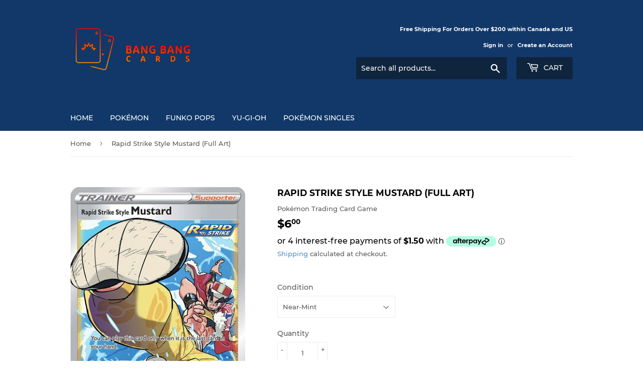

--- FILE ---
content_type: text/html; charset=utf-8
request_url: https://bbcards.ca/products/rapid-strike-style-mustard
body_size: 24493
content:
<!doctype html>
<html class="no-touch no-js" lang="en">
<head>
<!-- Stock Alerts is generated by Ordersify -->
<style type="text/css">
  
</style>
<style type="text/css">
    
</style>
<script type="text/javascript">
  window.ORDERSIFY_BIS = window.ORDERSIFY_BIS || {};
  window.ORDERSIFY_BIS.template = "product";
  window.ORDERSIFY_BIS.language = "en";
  window.ORDERSIFY_BIS.primary_language = "en";
  window.ORDERSIFY_BIS.variant_inventory = [];
  window.ORDERSIFY_BIS.product_collections = [];
  
    window.ORDERSIFY_BIS.variant_inventory[42533825511642] = {
      inventory_management: "shopify",
      inventory_policy: "deny",
      inventory_quantity: 2
    };
  
  
    window.ORDERSIFY_BIS.product_collections.push({
      id: "275123011746",
    });
  
  window.ORDERSIFY_BIS.shop = "bbs-cards.myshopify.com";
  window.ORDERSIFY_BIS.variant_inventory = [];
  
    window.ORDERSIFY_BIS.variant_inventory[42533825511642] = {
      inventory_management: "shopify",
      inventory_policy: "deny",
      inventory_quantity: 2
    };
  
  
  window.ORDERSIFY_BIS.popupSetting = {
    "is_optin_enable": false,
    "is_preorder": false,
    "is_brand_mark": true,
    "font_family": "Work Sans",
    "is_multiple_language": false,
    "font_size": 14,
    "popup_border_radius": 12,
    "popup_heading_color": "#212b36",
    "popup_text_color": "#212b36",
    "is_message_enable": false,
    "is_sms_enable": false,
    "is_accepts_marketing_enable": false,
    "field_border_radius": 4,
    "popup_button_color": "#ffffff",
    "popup_button_bg_color": "#212b36",
    "is_float_button": false,
    "is_inline_form": false,
    "inline_form_selector": null,
    "inline_form_position": null,
    "float_button_position": "right",
    "float_button_top": 15,
    "float_button_color": "#ffffff",
    "float_button_bg_color": "#212b36",
    "is_inline_button": true,
    "inline_button_color": "#ffffff",
    "inline_button_bg_color": "#212b36",
    "is_push_notification_enable": false,
    "is_overlay_close": false,
    "ignore_collection_ids": "",
    "ignore_product_tags": "",
    "ignore_product_ids": "",
    "is_auto_translation": false,
    "selector": null,
    "selector_position": "right",
    "is_ga": false,
    "is_fp": false,
    "is_fb_checkbox": false,
    "fb_page_id": null,
    "is_pushowl": false
};
  window.ORDERSIFY_BIS.product = {"id":7576558698714,"title":"Rapid Strike Style Mustard (Full Art)","handle":"rapid-strike-style-mustard","description":"\u003cp\u003eRapid Strike Style Mustard (Full Art) - TG27\/TG30\u003c\/p\u003e\n\u003cp\u003eSet: Brilliant Stars\u003c\/p\u003e","published_at":"2023-12-13T15:11:07-05:00","created_at":"2022-03-22T20:28:38-04:00","vendor":"Pokémon Trading Card Game","type":"single","tags":["Pokémon single"],"price":600,"price_min":600,"price_max":600,"available":true,"price_varies":false,"compare_at_price":null,"compare_at_price_min":0,"compare_at_price_max":0,"compare_at_price_varies":false,"variants":[{"id":42533825511642,"title":"Near-Mint","option1":"Near-Mint","option2":null,"option3":null,"sku":null,"requires_shipping":true,"taxable":true,"featured_image":null,"available":true,"name":"Rapid Strike Style Mustard (Full Art) - Near-Mint","public_title":"Near-Mint","options":["Near-Mint"],"price":600,"weight":0,"compare_at_price":null,"inventory_management":"shopify","barcode":null,"requires_selling_plan":false,"selling_plan_allocations":[]}],"images":["\/\/bbcards.ca\/cdn\/shop\/products\/92eb96b8-bfdb-574a-9a31-4e8ad9c60a6f_800x_58d9ee7e-361f-45e0-bb18-e688f63c1875.webp?v=1647995346"],"featured_image":"\/\/bbcards.ca\/cdn\/shop\/products\/92eb96b8-bfdb-574a-9a31-4e8ad9c60a6f_800x_58d9ee7e-361f-45e0-bb18-e688f63c1875.webp?v=1647995346","options":["Condition"],"media":[{"alt":null,"id":29317862981850,"position":1,"preview_image":{"aspect_ratio":0.719,"height":1024,"width":736,"src":"\/\/bbcards.ca\/cdn\/shop\/products\/92eb96b8-bfdb-574a-9a31-4e8ad9c60a6f_800x_58d9ee7e-361f-45e0-bb18-e688f63c1875.webp?v=1647995346"},"aspect_ratio":0.719,"height":1024,"media_type":"image","src":"\/\/bbcards.ca\/cdn\/shop\/products\/92eb96b8-bfdb-574a-9a31-4e8ad9c60a6f_800x_58d9ee7e-361f-45e0-bb18-e688f63c1875.webp?v=1647995346","width":736}],"requires_selling_plan":false,"selling_plan_groups":[],"content":"\u003cp\u003eRapid Strike Style Mustard (Full Art) - TG27\/TG30\u003c\/p\u003e\n\u003cp\u003eSet: Brilliant Stars\u003c\/p\u003e"};
  window.ORDERSIFY_BIS.currentVariant = {"id":42533825511642,"title":"Near-Mint","option1":"Near-Mint","option2":null,"option3":null,"sku":null,"requires_shipping":true,"taxable":true,"featured_image":null,"available":true,"name":"Rapid Strike Style Mustard (Full Art) - Near-Mint","public_title":"Near-Mint","options":["Near-Mint"],"price":600,"weight":0,"compare_at_price":null,"inventory_management":"shopify","barcode":null,"requires_selling_plan":false,"selling_plan_allocations":[]};
  window.ORDERSIFY_BIS.stockRemainingSetting = {
    "status": false,
    "selector": "#osf_stock_remaining",
    "selector_position": "inside",
    "font_family": "Lato",
    "font_size": 13,
    "content": "Low stock! Only {{ quantity }} items left!",
    "display_quantity": 100
};
  
    window.ORDERSIFY_BIS.translations = {
    "en": {
        "inline_button_text": "Notify when available",
        "float_button_text": "Notify when available",
        "popup_heading": "Notify me when available",
        "popup_description": "We will send you a notification as soon as this product is available again.",
        "popup_button_text": "Notify me",
        "popup_note": "We respect your privacy and don't share your email with anybody.",
        "field_email_placeholder": "eg. username@example.com",
        "field_message_placeholder": "Tell something about your requirements to shop",
        "success_text": "You subscribed notification successfully",
        "required_email": "Your email is required",
        "invalid_email": "Your email is invalid",
        "invalid_message": "Your message must be less then 255 characters",
        "push_notification_message": "Receive via web notification",
        "low_stock_content": "Low stock! Only {{ quantity }} items left!",
        "optin_message": null,
        "please_agree": null
    }
};
  
</script>

<!-- End of Stock Alerts is generated by Ordersify -->
  <script>(function(H){H.className=H.className.replace(/\bno-js\b/,'js')})(document.documentElement)</script>
  <!-- Basic page needs ================================================== -->
  <meta charset="utf-8">
  <meta http-equiv="X-UA-Compatible" content="IE=edge,chrome=1">

  

  <!-- Title and description ================================================== -->
  <title>
  Rapid Strike Style Mustard (Full Art) &ndash; Bangbang Cards
  </title>

  
    <meta name="description" content="Rapid Strike Style Mustard (Full Art) - TG27/TG30 Set: Brilliant Stars">
  

  <!-- Product meta ================================================== -->
  <!-- /snippets/social-meta-tags.liquid -->




<meta property="og:site_name" content="Bangbang Cards">
<meta property="og:url" content="https://bbcards.ca/products/rapid-strike-style-mustard">
<meta property="og:title" content="Rapid Strike Style Mustard (Full Art)">
<meta property="og:type" content="product">
<meta property="og:description" content="Rapid Strike Style Mustard (Full Art) - TG27/TG30 Set: Brilliant Stars">

  <meta property="og:price:amount" content="6.00">
  <meta property="og:price:currency" content="CAD">

<meta property="og:image" content="http://bbcards.ca/cdn/shop/products/92eb96b8-bfdb-574a-9a31-4e8ad9c60a6f_800x_58d9ee7e-361f-45e0-bb18-e688f63c1875_1200x1200.webp?v=1647995346">
<meta property="og:image:secure_url" content="https://bbcards.ca/cdn/shop/products/92eb96b8-bfdb-574a-9a31-4e8ad9c60a6f_800x_58d9ee7e-361f-45e0-bb18-e688f63c1875_1200x1200.webp?v=1647995346">


<meta name="twitter:card" content="summary_large_image">
<meta name="twitter:title" content="Rapid Strike Style Mustard (Full Art)">
<meta name="twitter:description" content="Rapid Strike Style Mustard (Full Art) - TG27/TG30 Set: Brilliant Stars">


  <!-- CSS3 variables ================================================== -->
  <style data-shopify>
  :root {
    --color-body-text: #585858;
    --color-body: #ffffff;
  }
</style>


  <!-- Helpers ================================================== -->
  <link rel="canonical" href="https://bbcards.ca/products/rapid-strike-style-mustard">
  <meta name="viewport" content="width=device-width,initial-scale=1">

  <!-- CSS ================================================== -->
  <link href="//bbcards.ca/cdn/shop/t/12/assets/theme.scss.css?v=103303262999299247611735234800" rel="stylesheet" type="text/css" media="all" />

  <script>

    var moneyFormat = '${{amount}}';

    var theme = {
      strings:{
        product:{
          unavailable: "Unavailable",
          will_be_in_stock_after:"Will be in stock after [date]",
          only_left:"Only 1 left!",
          unitPrice: "Unit price",
          unitPriceSeparator: "per"
        },
        navigation:{
          more_link: "More"
        },
        map:{
          addressError: "Error looking up that address",
          addressNoResults: "No results for that address",
          addressQueryLimit: "You have exceeded the Google API usage limit. Consider upgrading to a \u003ca href=\"https:\/\/developers.google.com\/maps\/premium\/usage-limits\"\u003ePremium Plan\u003c\/a\u003e.",
          authError: "There was a problem authenticating your Google Maps API Key."
        }
      },
      settings:{
        cartType: "drawer"
      }
    };</script>

  <!-- Header hook for plugins ================================================== -->
  <script>window.performance && window.performance.mark && window.performance.mark('shopify.content_for_header.start');</script><meta name="google-site-verification" content="jmDc6MrIfdVYCPoTOs7vwNzVu9Cm7_1QUfT-AAi-8nQ">
<meta id="shopify-digital-wallet" name="shopify-digital-wallet" content="/58927579298/digital_wallets/dialog">
<meta name="shopify-checkout-api-token" content="e6b09ce0c1486cfa0a6e29312753b68c">
<meta id="in-context-paypal-metadata" data-shop-id="58927579298" data-venmo-supported="false" data-environment="production" data-locale="en_US" data-paypal-v4="true" data-currency="CAD">
<link rel="alternate" type="application/json+oembed" href="https://bbcards.ca/products/rapid-strike-style-mustard.oembed">
<script async="async" src="/checkouts/internal/preloads.js?locale=en-CA"></script>
<link rel="preconnect" href="https://shop.app" crossorigin="anonymous">
<script async="async" src="https://shop.app/checkouts/internal/preloads.js?locale=en-CA&shop_id=58927579298" crossorigin="anonymous"></script>
<script id="apple-pay-shop-capabilities" type="application/json">{"shopId":58927579298,"countryCode":"CA","currencyCode":"CAD","merchantCapabilities":["supports3DS"],"merchantId":"gid:\/\/shopify\/Shop\/58927579298","merchantName":"Bangbang Cards","requiredBillingContactFields":["postalAddress","email"],"requiredShippingContactFields":["postalAddress","email"],"shippingType":"shipping","supportedNetworks":["visa","masterCard","amex","interac","jcb"],"total":{"type":"pending","label":"Bangbang Cards","amount":"1.00"},"shopifyPaymentsEnabled":true,"supportsSubscriptions":true}</script>
<script id="shopify-features" type="application/json">{"accessToken":"e6b09ce0c1486cfa0a6e29312753b68c","betas":["rich-media-storefront-analytics"],"domain":"bbcards.ca","predictiveSearch":true,"shopId":58927579298,"locale":"en"}</script>
<script>var Shopify = Shopify || {};
Shopify.shop = "bbs-cards.myshopify.com";
Shopify.locale = "en";
Shopify.currency = {"active":"CAD","rate":"1.0"};
Shopify.country = "CA";
Shopify.theme = {"name":"Supply","id":137011921114,"schema_name":"Supply","schema_version":"9.5.1","theme_store_id":679,"role":"main"};
Shopify.theme.handle = "null";
Shopify.theme.style = {"id":null,"handle":null};
Shopify.cdnHost = "bbcards.ca/cdn";
Shopify.routes = Shopify.routes || {};
Shopify.routes.root = "/";</script>
<script type="module">!function(o){(o.Shopify=o.Shopify||{}).modules=!0}(window);</script>
<script>!function(o){function n(){var o=[];function n(){o.push(Array.prototype.slice.apply(arguments))}return n.q=o,n}var t=o.Shopify=o.Shopify||{};t.loadFeatures=n(),t.autoloadFeatures=n()}(window);</script>
<script>
  window.ShopifyPay = window.ShopifyPay || {};
  window.ShopifyPay.apiHost = "shop.app\/pay";
  window.ShopifyPay.redirectState = null;
</script>
<script id="shop-js-analytics" type="application/json">{"pageType":"product"}</script>
<script defer="defer" async type="module" src="//bbcards.ca/cdn/shopifycloud/shop-js/modules/v2/client.init-shop-cart-sync_BT-GjEfc.en.esm.js"></script>
<script defer="defer" async type="module" src="//bbcards.ca/cdn/shopifycloud/shop-js/modules/v2/chunk.common_D58fp_Oc.esm.js"></script>
<script defer="defer" async type="module" src="//bbcards.ca/cdn/shopifycloud/shop-js/modules/v2/chunk.modal_xMitdFEc.esm.js"></script>
<script type="module">
  await import("//bbcards.ca/cdn/shopifycloud/shop-js/modules/v2/client.init-shop-cart-sync_BT-GjEfc.en.esm.js");
await import("//bbcards.ca/cdn/shopifycloud/shop-js/modules/v2/chunk.common_D58fp_Oc.esm.js");
await import("//bbcards.ca/cdn/shopifycloud/shop-js/modules/v2/chunk.modal_xMitdFEc.esm.js");

  window.Shopify.SignInWithShop?.initShopCartSync?.({"fedCMEnabled":true,"windoidEnabled":true});

</script>
<script defer="defer" async type="module" src="//bbcards.ca/cdn/shopifycloud/shop-js/modules/v2/client.payment-terms_Ci9AEqFq.en.esm.js"></script>
<script defer="defer" async type="module" src="//bbcards.ca/cdn/shopifycloud/shop-js/modules/v2/chunk.common_D58fp_Oc.esm.js"></script>
<script defer="defer" async type="module" src="//bbcards.ca/cdn/shopifycloud/shop-js/modules/v2/chunk.modal_xMitdFEc.esm.js"></script>
<script type="module">
  await import("//bbcards.ca/cdn/shopifycloud/shop-js/modules/v2/client.payment-terms_Ci9AEqFq.en.esm.js");
await import("//bbcards.ca/cdn/shopifycloud/shop-js/modules/v2/chunk.common_D58fp_Oc.esm.js");
await import("//bbcards.ca/cdn/shopifycloud/shop-js/modules/v2/chunk.modal_xMitdFEc.esm.js");

  
</script>
<script>
  window.Shopify = window.Shopify || {};
  if (!window.Shopify.featureAssets) window.Shopify.featureAssets = {};
  window.Shopify.featureAssets['shop-js'] = {"shop-cart-sync":["modules/v2/client.shop-cart-sync_DZOKe7Ll.en.esm.js","modules/v2/chunk.common_D58fp_Oc.esm.js","modules/v2/chunk.modal_xMitdFEc.esm.js"],"init-fed-cm":["modules/v2/client.init-fed-cm_B6oLuCjv.en.esm.js","modules/v2/chunk.common_D58fp_Oc.esm.js","modules/v2/chunk.modal_xMitdFEc.esm.js"],"shop-cash-offers":["modules/v2/client.shop-cash-offers_D2sdYoxE.en.esm.js","modules/v2/chunk.common_D58fp_Oc.esm.js","modules/v2/chunk.modal_xMitdFEc.esm.js"],"shop-login-button":["modules/v2/client.shop-login-button_QeVjl5Y3.en.esm.js","modules/v2/chunk.common_D58fp_Oc.esm.js","modules/v2/chunk.modal_xMitdFEc.esm.js"],"pay-button":["modules/v2/client.pay-button_DXTOsIq6.en.esm.js","modules/v2/chunk.common_D58fp_Oc.esm.js","modules/v2/chunk.modal_xMitdFEc.esm.js"],"shop-button":["modules/v2/client.shop-button_DQZHx9pm.en.esm.js","modules/v2/chunk.common_D58fp_Oc.esm.js","modules/v2/chunk.modal_xMitdFEc.esm.js"],"avatar":["modules/v2/client.avatar_BTnouDA3.en.esm.js"],"init-windoid":["modules/v2/client.init-windoid_CR1B-cfM.en.esm.js","modules/v2/chunk.common_D58fp_Oc.esm.js","modules/v2/chunk.modal_xMitdFEc.esm.js"],"init-shop-for-new-customer-accounts":["modules/v2/client.init-shop-for-new-customer-accounts_C_vY_xzh.en.esm.js","modules/v2/client.shop-login-button_QeVjl5Y3.en.esm.js","modules/v2/chunk.common_D58fp_Oc.esm.js","modules/v2/chunk.modal_xMitdFEc.esm.js"],"init-shop-email-lookup-coordinator":["modules/v2/client.init-shop-email-lookup-coordinator_BI7n9ZSv.en.esm.js","modules/v2/chunk.common_D58fp_Oc.esm.js","modules/v2/chunk.modal_xMitdFEc.esm.js"],"init-shop-cart-sync":["modules/v2/client.init-shop-cart-sync_BT-GjEfc.en.esm.js","modules/v2/chunk.common_D58fp_Oc.esm.js","modules/v2/chunk.modal_xMitdFEc.esm.js"],"shop-toast-manager":["modules/v2/client.shop-toast-manager_DiYdP3xc.en.esm.js","modules/v2/chunk.common_D58fp_Oc.esm.js","modules/v2/chunk.modal_xMitdFEc.esm.js"],"init-customer-accounts":["modules/v2/client.init-customer-accounts_D9ZNqS-Q.en.esm.js","modules/v2/client.shop-login-button_QeVjl5Y3.en.esm.js","modules/v2/chunk.common_D58fp_Oc.esm.js","modules/v2/chunk.modal_xMitdFEc.esm.js"],"init-customer-accounts-sign-up":["modules/v2/client.init-customer-accounts-sign-up_iGw4briv.en.esm.js","modules/v2/client.shop-login-button_QeVjl5Y3.en.esm.js","modules/v2/chunk.common_D58fp_Oc.esm.js","modules/v2/chunk.modal_xMitdFEc.esm.js"],"shop-follow-button":["modules/v2/client.shop-follow-button_CqMgW2wH.en.esm.js","modules/v2/chunk.common_D58fp_Oc.esm.js","modules/v2/chunk.modal_xMitdFEc.esm.js"],"checkout-modal":["modules/v2/client.checkout-modal_xHeaAweL.en.esm.js","modules/v2/chunk.common_D58fp_Oc.esm.js","modules/v2/chunk.modal_xMitdFEc.esm.js"],"shop-login":["modules/v2/client.shop-login_D91U-Q7h.en.esm.js","modules/v2/chunk.common_D58fp_Oc.esm.js","modules/v2/chunk.modal_xMitdFEc.esm.js"],"lead-capture":["modules/v2/client.lead-capture_BJmE1dJe.en.esm.js","modules/v2/chunk.common_D58fp_Oc.esm.js","modules/v2/chunk.modal_xMitdFEc.esm.js"],"payment-terms":["modules/v2/client.payment-terms_Ci9AEqFq.en.esm.js","modules/v2/chunk.common_D58fp_Oc.esm.js","modules/v2/chunk.modal_xMitdFEc.esm.js"]};
</script>
<script>(function() {
  var isLoaded = false;
  function asyncLoad() {
    if (isLoaded) return;
    isLoaded = true;
    var urls = ["\/\/swymv3free-01.azureedge.net\/code\/swym-shopify.js?shop=bbs-cards.myshopify.com","https:\/\/static-us.afterpay.com\/shopify\/afterpay-attract\/afterpay-attract-widget.js?shop=bbs-cards.myshopify.com"];
    for (var i = 0; i < urls.length; i++) {
      var s = document.createElement('script');
      s.type = 'text/javascript';
      s.async = true;
      s.src = urls[i];
      var x = document.getElementsByTagName('script')[0];
      x.parentNode.insertBefore(s, x);
    }
  };
  if(window.attachEvent) {
    window.attachEvent('onload', asyncLoad);
  } else {
    window.addEventListener('load', asyncLoad, false);
  }
})();</script>
<script id="__st">var __st={"a":58927579298,"offset":-18000,"reqid":"9d8b0696-7231-4773-ad23-d45063752545-1769244703","pageurl":"bbcards.ca\/products\/rapid-strike-style-mustard","u":"f17ffb884a8e","p":"product","rtyp":"product","rid":7576558698714};</script>
<script>window.ShopifyPaypalV4VisibilityTracking = true;</script>
<script id="captcha-bootstrap">!function(){'use strict';const t='contact',e='account',n='new_comment',o=[[t,t],['blogs',n],['comments',n],[t,'customer']],c=[[e,'customer_login'],[e,'guest_login'],[e,'recover_customer_password'],[e,'create_customer']],r=t=>t.map((([t,e])=>`form[action*='/${t}']:not([data-nocaptcha='true']) input[name='form_type'][value='${e}']`)).join(','),a=t=>()=>t?[...document.querySelectorAll(t)].map((t=>t.form)):[];function s(){const t=[...o],e=r(t);return a(e)}const i='password',u='form_key',d=['recaptcha-v3-token','g-recaptcha-response','h-captcha-response',i],f=()=>{try{return window.sessionStorage}catch{return}},m='__shopify_v',_=t=>t.elements[u];function p(t,e,n=!1){try{const o=window.sessionStorage,c=JSON.parse(o.getItem(e)),{data:r}=function(t){const{data:e,action:n}=t;return t[m]||n?{data:e,action:n}:{data:t,action:n}}(c);for(const[e,n]of Object.entries(r))t.elements[e]&&(t.elements[e].value=n);n&&o.removeItem(e)}catch(o){console.error('form repopulation failed',{error:o})}}const l='form_type',E='cptcha';function T(t){t.dataset[E]=!0}const w=window,h=w.document,L='Shopify',v='ce_forms',y='captcha';let A=!1;((t,e)=>{const n=(g='f06e6c50-85a8-45c8-87d0-21a2b65856fe',I='https://cdn.shopify.com/shopifycloud/storefront-forms-hcaptcha/ce_storefront_forms_captcha_hcaptcha.v1.5.2.iife.js',D={infoText:'Protected by hCaptcha',privacyText:'Privacy',termsText:'Terms'},(t,e,n)=>{const o=w[L][v],c=o.bindForm;if(c)return c(t,g,e,D).then(n);var r;o.q.push([[t,g,e,D],n]),r=I,A||(h.body.append(Object.assign(h.createElement('script'),{id:'captcha-provider',async:!0,src:r})),A=!0)});var g,I,D;w[L]=w[L]||{},w[L][v]=w[L][v]||{},w[L][v].q=[],w[L][y]=w[L][y]||{},w[L][y].protect=function(t,e){n(t,void 0,e),T(t)},Object.freeze(w[L][y]),function(t,e,n,w,h,L){const[v,y,A,g]=function(t,e,n){const i=e?o:[],u=t?c:[],d=[...i,...u],f=r(d),m=r(i),_=r(d.filter((([t,e])=>n.includes(e))));return[a(f),a(m),a(_),s()]}(w,h,L),I=t=>{const e=t.target;return e instanceof HTMLFormElement?e:e&&e.form},D=t=>v().includes(t);t.addEventListener('submit',(t=>{const e=I(t);if(!e)return;const n=D(e)&&!e.dataset.hcaptchaBound&&!e.dataset.recaptchaBound,o=_(e),c=g().includes(e)&&(!o||!o.value);(n||c)&&t.preventDefault(),c&&!n&&(function(t){try{if(!f())return;!function(t){const e=f();if(!e)return;const n=_(t);if(!n)return;const o=n.value;o&&e.removeItem(o)}(t);const e=Array.from(Array(32),(()=>Math.random().toString(36)[2])).join('');!function(t,e){_(t)||t.append(Object.assign(document.createElement('input'),{type:'hidden',name:u})),t.elements[u].value=e}(t,e),function(t,e){const n=f();if(!n)return;const o=[...t.querySelectorAll(`input[type='${i}']`)].map((({name:t})=>t)),c=[...d,...o],r={};for(const[a,s]of new FormData(t).entries())c.includes(a)||(r[a]=s);n.setItem(e,JSON.stringify({[m]:1,action:t.action,data:r}))}(t,e)}catch(e){console.error('failed to persist form',e)}}(e),e.submit())}));const S=(t,e)=>{t&&!t.dataset[E]&&(n(t,e.some((e=>e===t))),T(t))};for(const o of['focusin','change'])t.addEventListener(o,(t=>{const e=I(t);D(e)&&S(e,y())}));const B=e.get('form_key'),M=e.get(l),P=B&&M;t.addEventListener('DOMContentLoaded',(()=>{const t=y();if(P)for(const e of t)e.elements[l].value===M&&p(e,B);[...new Set([...A(),...v().filter((t=>'true'===t.dataset.shopifyCaptcha))])].forEach((e=>S(e,t)))}))}(h,new URLSearchParams(w.location.search),n,t,e,['guest_login'])})(!0,!0)}();</script>
<script integrity="sha256-4kQ18oKyAcykRKYeNunJcIwy7WH5gtpwJnB7kiuLZ1E=" data-source-attribution="shopify.loadfeatures" defer="defer" src="//bbcards.ca/cdn/shopifycloud/storefront/assets/storefront/load_feature-a0a9edcb.js" crossorigin="anonymous"></script>
<script crossorigin="anonymous" defer="defer" src="//bbcards.ca/cdn/shopifycloud/storefront/assets/shopify_pay/storefront-65b4c6d7.js?v=20250812"></script>
<script data-source-attribution="shopify.dynamic_checkout.dynamic.init">var Shopify=Shopify||{};Shopify.PaymentButton=Shopify.PaymentButton||{isStorefrontPortableWallets:!0,init:function(){window.Shopify.PaymentButton.init=function(){};var t=document.createElement("script");t.src="https://bbcards.ca/cdn/shopifycloud/portable-wallets/latest/portable-wallets.en.js",t.type="module",document.head.appendChild(t)}};
</script>
<script data-source-attribution="shopify.dynamic_checkout.buyer_consent">
  function portableWalletsHideBuyerConsent(e){var t=document.getElementById("shopify-buyer-consent"),n=document.getElementById("shopify-subscription-policy-button");t&&n&&(t.classList.add("hidden"),t.setAttribute("aria-hidden","true"),n.removeEventListener("click",e))}function portableWalletsShowBuyerConsent(e){var t=document.getElementById("shopify-buyer-consent"),n=document.getElementById("shopify-subscription-policy-button");t&&n&&(t.classList.remove("hidden"),t.removeAttribute("aria-hidden"),n.addEventListener("click",e))}window.Shopify?.PaymentButton&&(window.Shopify.PaymentButton.hideBuyerConsent=portableWalletsHideBuyerConsent,window.Shopify.PaymentButton.showBuyerConsent=portableWalletsShowBuyerConsent);
</script>
<script data-source-attribution="shopify.dynamic_checkout.cart.bootstrap">document.addEventListener("DOMContentLoaded",(function(){function t(){return document.querySelector("shopify-accelerated-checkout-cart, shopify-accelerated-checkout")}if(t())Shopify.PaymentButton.init();else{new MutationObserver((function(e,n){t()&&(Shopify.PaymentButton.init(),n.disconnect())})).observe(document.body,{childList:!0,subtree:!0})}}));
</script>
<link id="shopify-accelerated-checkout-styles" rel="stylesheet" media="screen" href="https://bbcards.ca/cdn/shopifycloud/portable-wallets/latest/accelerated-checkout-backwards-compat.css" crossorigin="anonymous">
<style id="shopify-accelerated-checkout-cart">
        #shopify-buyer-consent {
  margin-top: 1em;
  display: inline-block;
  width: 100%;
}

#shopify-buyer-consent.hidden {
  display: none;
}

#shopify-subscription-policy-button {
  background: none;
  border: none;
  padding: 0;
  text-decoration: underline;
  font-size: inherit;
  cursor: pointer;
}

#shopify-subscription-policy-button::before {
  box-shadow: none;
}

      </style>

<script>window.performance && window.performance.mark && window.performance.mark('shopify.content_for_header.end');</script>

  
  

  <script src="//bbcards.ca/cdn/shop/t/12/assets/jquery-2.2.3.min.js?v=58211863146907186831681774090" type="text/javascript"></script>

  <script src="//bbcards.ca/cdn/shop/t/12/assets/lazysizes.min.js?v=8147953233334221341681774090" async="async"></script>
  <script src="//bbcards.ca/cdn/shop/t/12/assets/vendor.js?v=106177282645720727331681774090" defer="defer"></script>
  <script src="//bbcards.ca/cdn/shop/t/12/assets/theme.js?v=118024489661179643491681779943" defer="defer"></script>


<!-- "snippets/booster-common.liquid" was not rendered, the associated app was uninstalled -->
<meta name="google-site-verification" content="jmDc6MrIfdVYCPoTOs7vwNzVu9Cm7_1QUfT-AAi-8nQ" />
<link href="https://monorail-edge.shopifysvc.com" rel="dns-prefetch">
<script>(function(){if ("sendBeacon" in navigator && "performance" in window) {try {var session_token_from_headers = performance.getEntriesByType('navigation')[0].serverTiming.find(x => x.name == '_s').description;} catch {var session_token_from_headers = undefined;}var session_cookie_matches = document.cookie.match(/_shopify_s=([^;]*)/);var session_token_from_cookie = session_cookie_matches && session_cookie_matches.length === 2 ? session_cookie_matches[1] : "";var session_token = session_token_from_headers || session_token_from_cookie || "";function handle_abandonment_event(e) {var entries = performance.getEntries().filter(function(entry) {return /monorail-edge.shopifysvc.com/.test(entry.name);});if (!window.abandonment_tracked && entries.length === 0) {window.abandonment_tracked = true;var currentMs = Date.now();var navigation_start = performance.timing.navigationStart;var payload = {shop_id: 58927579298,url: window.location.href,navigation_start,duration: currentMs - navigation_start,session_token,page_type: "product"};window.navigator.sendBeacon("https://monorail-edge.shopifysvc.com/v1/produce", JSON.stringify({schema_id: "online_store_buyer_site_abandonment/1.1",payload: payload,metadata: {event_created_at_ms: currentMs,event_sent_at_ms: currentMs}}));}}window.addEventListener('pagehide', handle_abandonment_event);}}());</script>
<script id="web-pixels-manager-setup">(function e(e,d,r,n,o){if(void 0===o&&(o={}),!Boolean(null===(a=null===(i=window.Shopify)||void 0===i?void 0:i.analytics)||void 0===a?void 0:a.replayQueue)){var i,a;window.Shopify=window.Shopify||{};var t=window.Shopify;t.analytics=t.analytics||{};var s=t.analytics;s.replayQueue=[],s.publish=function(e,d,r){return s.replayQueue.push([e,d,r]),!0};try{self.performance.mark("wpm:start")}catch(e){}var l=function(){var e={modern:/Edge?\/(1{2}[4-9]|1[2-9]\d|[2-9]\d{2}|\d{4,})\.\d+(\.\d+|)|Firefox\/(1{2}[4-9]|1[2-9]\d|[2-9]\d{2}|\d{4,})\.\d+(\.\d+|)|Chrom(ium|e)\/(9{2}|\d{3,})\.\d+(\.\d+|)|(Maci|X1{2}).+ Version\/(15\.\d+|(1[6-9]|[2-9]\d|\d{3,})\.\d+)([,.]\d+|)( \(\w+\)|)( Mobile\/\w+|) Safari\/|Chrome.+OPR\/(9{2}|\d{3,})\.\d+\.\d+|(CPU[ +]OS|iPhone[ +]OS|CPU[ +]iPhone|CPU IPhone OS|CPU iPad OS)[ +]+(15[._]\d+|(1[6-9]|[2-9]\d|\d{3,})[._]\d+)([._]\d+|)|Android:?[ /-](13[3-9]|1[4-9]\d|[2-9]\d{2}|\d{4,})(\.\d+|)(\.\d+|)|Android.+Firefox\/(13[5-9]|1[4-9]\d|[2-9]\d{2}|\d{4,})\.\d+(\.\d+|)|Android.+Chrom(ium|e)\/(13[3-9]|1[4-9]\d|[2-9]\d{2}|\d{4,})\.\d+(\.\d+|)|SamsungBrowser\/([2-9]\d|\d{3,})\.\d+/,legacy:/Edge?\/(1[6-9]|[2-9]\d|\d{3,})\.\d+(\.\d+|)|Firefox\/(5[4-9]|[6-9]\d|\d{3,})\.\d+(\.\d+|)|Chrom(ium|e)\/(5[1-9]|[6-9]\d|\d{3,})\.\d+(\.\d+|)([\d.]+$|.*Safari\/(?![\d.]+ Edge\/[\d.]+$))|(Maci|X1{2}).+ Version\/(10\.\d+|(1[1-9]|[2-9]\d|\d{3,})\.\d+)([,.]\d+|)( \(\w+\)|)( Mobile\/\w+|) Safari\/|Chrome.+OPR\/(3[89]|[4-9]\d|\d{3,})\.\d+\.\d+|(CPU[ +]OS|iPhone[ +]OS|CPU[ +]iPhone|CPU IPhone OS|CPU iPad OS)[ +]+(10[._]\d+|(1[1-9]|[2-9]\d|\d{3,})[._]\d+)([._]\d+|)|Android:?[ /-](13[3-9]|1[4-9]\d|[2-9]\d{2}|\d{4,})(\.\d+|)(\.\d+|)|Mobile Safari.+OPR\/([89]\d|\d{3,})\.\d+\.\d+|Android.+Firefox\/(13[5-9]|1[4-9]\d|[2-9]\d{2}|\d{4,})\.\d+(\.\d+|)|Android.+Chrom(ium|e)\/(13[3-9]|1[4-9]\d|[2-9]\d{2}|\d{4,})\.\d+(\.\d+|)|Android.+(UC? ?Browser|UCWEB|U3)[ /]?(15\.([5-9]|\d{2,})|(1[6-9]|[2-9]\d|\d{3,})\.\d+)\.\d+|SamsungBrowser\/(5\.\d+|([6-9]|\d{2,})\.\d+)|Android.+MQ{2}Browser\/(14(\.(9|\d{2,})|)|(1[5-9]|[2-9]\d|\d{3,})(\.\d+|))(\.\d+|)|K[Aa][Ii]OS\/(3\.\d+|([4-9]|\d{2,})\.\d+)(\.\d+|)/},d=e.modern,r=e.legacy,n=navigator.userAgent;return n.match(d)?"modern":n.match(r)?"legacy":"unknown"}(),u="modern"===l?"modern":"legacy",c=(null!=n?n:{modern:"",legacy:""})[u],f=function(e){return[e.baseUrl,"/wpm","/b",e.hashVersion,"modern"===e.buildTarget?"m":"l",".js"].join("")}({baseUrl:d,hashVersion:r,buildTarget:u}),m=function(e){var d=e.version,r=e.bundleTarget,n=e.surface,o=e.pageUrl,i=e.monorailEndpoint;return{emit:function(e){var a=e.status,t=e.errorMsg,s=(new Date).getTime(),l=JSON.stringify({metadata:{event_sent_at_ms:s},events:[{schema_id:"web_pixels_manager_load/3.1",payload:{version:d,bundle_target:r,page_url:o,status:a,surface:n,error_msg:t},metadata:{event_created_at_ms:s}}]});if(!i)return console&&console.warn&&console.warn("[Web Pixels Manager] No Monorail endpoint provided, skipping logging."),!1;try{return self.navigator.sendBeacon.bind(self.navigator)(i,l)}catch(e){}var u=new XMLHttpRequest;try{return u.open("POST",i,!0),u.setRequestHeader("Content-Type","text/plain"),u.send(l),!0}catch(e){return console&&console.warn&&console.warn("[Web Pixels Manager] Got an unhandled error while logging to Monorail."),!1}}}}({version:r,bundleTarget:l,surface:e.surface,pageUrl:self.location.href,monorailEndpoint:e.monorailEndpoint});try{o.browserTarget=l,function(e){var d=e.src,r=e.async,n=void 0===r||r,o=e.onload,i=e.onerror,a=e.sri,t=e.scriptDataAttributes,s=void 0===t?{}:t,l=document.createElement("script"),u=document.querySelector("head"),c=document.querySelector("body");if(l.async=n,l.src=d,a&&(l.integrity=a,l.crossOrigin="anonymous"),s)for(var f in s)if(Object.prototype.hasOwnProperty.call(s,f))try{l.dataset[f]=s[f]}catch(e){}if(o&&l.addEventListener("load",o),i&&l.addEventListener("error",i),u)u.appendChild(l);else{if(!c)throw new Error("Did not find a head or body element to append the script");c.appendChild(l)}}({src:f,async:!0,onload:function(){if(!function(){var e,d;return Boolean(null===(d=null===(e=window.Shopify)||void 0===e?void 0:e.analytics)||void 0===d?void 0:d.initialized)}()){var d=window.webPixelsManager.init(e)||void 0;if(d){var r=window.Shopify.analytics;r.replayQueue.forEach((function(e){var r=e[0],n=e[1],o=e[2];d.publishCustomEvent(r,n,o)})),r.replayQueue=[],r.publish=d.publishCustomEvent,r.visitor=d.visitor,r.initialized=!0}}},onerror:function(){return m.emit({status:"failed",errorMsg:"".concat(f," has failed to load")})},sri:function(e){var d=/^sha384-[A-Za-z0-9+/=]+$/;return"string"==typeof e&&d.test(e)}(c)?c:"",scriptDataAttributes:o}),m.emit({status:"loading"})}catch(e){m.emit({status:"failed",errorMsg:(null==e?void 0:e.message)||"Unknown error"})}}})({shopId: 58927579298,storefrontBaseUrl: "https://bbcards.ca",extensionsBaseUrl: "https://extensions.shopifycdn.com/cdn/shopifycloud/web-pixels-manager",monorailEndpoint: "https://monorail-edge.shopifysvc.com/unstable/produce_batch",surface: "storefront-renderer",enabledBetaFlags: ["2dca8a86"],webPixelsConfigList: [{"id":"496304346","configuration":"{\"config\":\"{\\\"pixel_id\\\":\\\"G-NH46QLKJ3C\\\",\\\"target_country\\\":\\\"CA\\\",\\\"gtag_events\\\":[{\\\"type\\\":\\\"search\\\",\\\"action_label\\\":\\\"G-NH46QLKJ3C\\\"},{\\\"type\\\":\\\"begin_checkout\\\",\\\"action_label\\\":\\\"G-NH46QLKJ3C\\\"},{\\\"type\\\":\\\"view_item\\\",\\\"action_label\\\":[\\\"G-NH46QLKJ3C\\\",\\\"MC-KBK56DX9TZ\\\"]},{\\\"type\\\":\\\"purchase\\\",\\\"action_label\\\":[\\\"G-NH46QLKJ3C\\\",\\\"MC-KBK56DX9TZ\\\"]},{\\\"type\\\":\\\"page_view\\\",\\\"action_label\\\":[\\\"G-NH46QLKJ3C\\\",\\\"MC-KBK56DX9TZ\\\"]},{\\\"type\\\":\\\"add_payment_info\\\",\\\"action_label\\\":\\\"G-NH46QLKJ3C\\\"},{\\\"type\\\":\\\"add_to_cart\\\",\\\"action_label\\\":\\\"G-NH46QLKJ3C\\\"}],\\\"enable_monitoring_mode\\\":false}\"}","eventPayloadVersion":"v1","runtimeContext":"OPEN","scriptVersion":"b2a88bafab3e21179ed38636efcd8a93","type":"APP","apiClientId":1780363,"privacyPurposes":[],"dataSharingAdjustments":{"protectedCustomerApprovalScopes":["read_customer_address","read_customer_email","read_customer_name","read_customer_personal_data","read_customer_phone"]}},{"id":"66486490","eventPayloadVersion":"v1","runtimeContext":"LAX","scriptVersion":"1","type":"CUSTOM","privacyPurposes":["ANALYTICS"],"name":"Google Analytics tag (migrated)"},{"id":"shopify-app-pixel","configuration":"{}","eventPayloadVersion":"v1","runtimeContext":"STRICT","scriptVersion":"0450","apiClientId":"shopify-pixel","type":"APP","privacyPurposes":["ANALYTICS","MARKETING"]},{"id":"shopify-custom-pixel","eventPayloadVersion":"v1","runtimeContext":"LAX","scriptVersion":"0450","apiClientId":"shopify-pixel","type":"CUSTOM","privacyPurposes":["ANALYTICS","MARKETING"]}],isMerchantRequest: false,initData: {"shop":{"name":"Bangbang Cards","paymentSettings":{"currencyCode":"CAD"},"myshopifyDomain":"bbs-cards.myshopify.com","countryCode":"CA","storefrontUrl":"https:\/\/bbcards.ca"},"customer":null,"cart":null,"checkout":null,"productVariants":[{"price":{"amount":6.0,"currencyCode":"CAD"},"product":{"title":"Rapid Strike Style Mustard (Full Art)","vendor":"Pokémon Trading Card Game","id":"7576558698714","untranslatedTitle":"Rapid Strike Style Mustard (Full Art)","url":"\/products\/rapid-strike-style-mustard","type":"single"},"id":"42533825511642","image":{"src":"\/\/bbcards.ca\/cdn\/shop\/products\/92eb96b8-bfdb-574a-9a31-4e8ad9c60a6f_800x_58d9ee7e-361f-45e0-bb18-e688f63c1875.webp?v=1647995346"},"sku":null,"title":"Near-Mint","untranslatedTitle":"Near-Mint"}],"purchasingCompany":null},},"https://bbcards.ca/cdn","fcfee988w5aeb613cpc8e4bc33m6693e112",{"modern":"","legacy":""},{"shopId":"58927579298","storefrontBaseUrl":"https:\/\/bbcards.ca","extensionBaseUrl":"https:\/\/extensions.shopifycdn.com\/cdn\/shopifycloud\/web-pixels-manager","surface":"storefront-renderer","enabledBetaFlags":"[\"2dca8a86\"]","isMerchantRequest":"false","hashVersion":"fcfee988w5aeb613cpc8e4bc33m6693e112","publish":"custom","events":"[[\"page_viewed\",{}],[\"product_viewed\",{\"productVariant\":{\"price\":{\"amount\":6.0,\"currencyCode\":\"CAD\"},\"product\":{\"title\":\"Rapid Strike Style Mustard (Full Art)\",\"vendor\":\"Pokémon Trading Card Game\",\"id\":\"7576558698714\",\"untranslatedTitle\":\"Rapid Strike Style Mustard (Full Art)\",\"url\":\"\/products\/rapid-strike-style-mustard\",\"type\":\"single\"},\"id\":\"42533825511642\",\"image\":{\"src\":\"\/\/bbcards.ca\/cdn\/shop\/products\/92eb96b8-bfdb-574a-9a31-4e8ad9c60a6f_800x_58d9ee7e-361f-45e0-bb18-e688f63c1875.webp?v=1647995346\"},\"sku\":null,\"title\":\"Near-Mint\",\"untranslatedTitle\":\"Near-Mint\"}}]]"});</script><script>
  window.ShopifyAnalytics = window.ShopifyAnalytics || {};
  window.ShopifyAnalytics.meta = window.ShopifyAnalytics.meta || {};
  window.ShopifyAnalytics.meta.currency = 'CAD';
  var meta = {"product":{"id":7576558698714,"gid":"gid:\/\/shopify\/Product\/7576558698714","vendor":"Pokémon Trading Card Game","type":"single","handle":"rapid-strike-style-mustard","variants":[{"id":42533825511642,"price":600,"name":"Rapid Strike Style Mustard (Full Art) - Near-Mint","public_title":"Near-Mint","sku":null}],"remote":false},"page":{"pageType":"product","resourceType":"product","resourceId":7576558698714,"requestId":"9d8b0696-7231-4773-ad23-d45063752545-1769244703"}};
  for (var attr in meta) {
    window.ShopifyAnalytics.meta[attr] = meta[attr];
  }
</script>
<script class="analytics">
  (function () {
    var customDocumentWrite = function(content) {
      var jquery = null;

      if (window.jQuery) {
        jquery = window.jQuery;
      } else if (window.Checkout && window.Checkout.$) {
        jquery = window.Checkout.$;
      }

      if (jquery) {
        jquery('body').append(content);
      }
    };

    var hasLoggedConversion = function(token) {
      if (token) {
        return document.cookie.indexOf('loggedConversion=' + token) !== -1;
      }
      return false;
    }

    var setCookieIfConversion = function(token) {
      if (token) {
        var twoMonthsFromNow = new Date(Date.now());
        twoMonthsFromNow.setMonth(twoMonthsFromNow.getMonth() + 2);

        document.cookie = 'loggedConversion=' + token + '; expires=' + twoMonthsFromNow;
      }
    }

    var trekkie = window.ShopifyAnalytics.lib = window.trekkie = window.trekkie || [];
    if (trekkie.integrations) {
      return;
    }
    trekkie.methods = [
      'identify',
      'page',
      'ready',
      'track',
      'trackForm',
      'trackLink'
    ];
    trekkie.factory = function(method) {
      return function() {
        var args = Array.prototype.slice.call(arguments);
        args.unshift(method);
        trekkie.push(args);
        return trekkie;
      };
    };
    for (var i = 0; i < trekkie.methods.length; i++) {
      var key = trekkie.methods[i];
      trekkie[key] = trekkie.factory(key);
    }
    trekkie.load = function(config) {
      trekkie.config = config || {};
      trekkie.config.initialDocumentCookie = document.cookie;
      var first = document.getElementsByTagName('script')[0];
      var script = document.createElement('script');
      script.type = 'text/javascript';
      script.onerror = function(e) {
        var scriptFallback = document.createElement('script');
        scriptFallback.type = 'text/javascript';
        scriptFallback.onerror = function(error) {
                var Monorail = {
      produce: function produce(monorailDomain, schemaId, payload) {
        var currentMs = new Date().getTime();
        var event = {
          schema_id: schemaId,
          payload: payload,
          metadata: {
            event_created_at_ms: currentMs,
            event_sent_at_ms: currentMs
          }
        };
        return Monorail.sendRequest("https://" + monorailDomain + "/v1/produce", JSON.stringify(event));
      },
      sendRequest: function sendRequest(endpointUrl, payload) {
        // Try the sendBeacon API
        if (window && window.navigator && typeof window.navigator.sendBeacon === 'function' && typeof window.Blob === 'function' && !Monorail.isIos12()) {
          var blobData = new window.Blob([payload], {
            type: 'text/plain'
          });

          if (window.navigator.sendBeacon(endpointUrl, blobData)) {
            return true;
          } // sendBeacon was not successful

        } // XHR beacon

        var xhr = new XMLHttpRequest();

        try {
          xhr.open('POST', endpointUrl);
          xhr.setRequestHeader('Content-Type', 'text/plain');
          xhr.send(payload);
        } catch (e) {
          console.log(e);
        }

        return false;
      },
      isIos12: function isIos12() {
        return window.navigator.userAgent.lastIndexOf('iPhone; CPU iPhone OS 12_') !== -1 || window.navigator.userAgent.lastIndexOf('iPad; CPU OS 12_') !== -1;
      }
    };
    Monorail.produce('monorail-edge.shopifysvc.com',
      'trekkie_storefront_load_errors/1.1',
      {shop_id: 58927579298,
      theme_id: 137011921114,
      app_name: "storefront",
      context_url: window.location.href,
      source_url: "//bbcards.ca/cdn/s/trekkie.storefront.8d95595f799fbf7e1d32231b9a28fd43b70c67d3.min.js"});

        };
        scriptFallback.async = true;
        scriptFallback.src = '//bbcards.ca/cdn/s/trekkie.storefront.8d95595f799fbf7e1d32231b9a28fd43b70c67d3.min.js';
        first.parentNode.insertBefore(scriptFallback, first);
      };
      script.async = true;
      script.src = '//bbcards.ca/cdn/s/trekkie.storefront.8d95595f799fbf7e1d32231b9a28fd43b70c67d3.min.js';
      first.parentNode.insertBefore(script, first);
    };
    trekkie.load(
      {"Trekkie":{"appName":"storefront","development":false,"defaultAttributes":{"shopId":58927579298,"isMerchantRequest":null,"themeId":137011921114,"themeCityHash":"5165397922245232431","contentLanguage":"en","currency":"CAD","eventMetadataId":"2d36ee3e-2b86-4981-8f0d-8bdf29fb0335"},"isServerSideCookieWritingEnabled":true,"monorailRegion":"shop_domain","enabledBetaFlags":["65f19447"]},"Session Attribution":{},"S2S":{"facebookCapiEnabled":false,"source":"trekkie-storefront-renderer","apiClientId":580111}}
    );

    var loaded = false;
    trekkie.ready(function() {
      if (loaded) return;
      loaded = true;

      window.ShopifyAnalytics.lib = window.trekkie;

      var originalDocumentWrite = document.write;
      document.write = customDocumentWrite;
      try { window.ShopifyAnalytics.merchantGoogleAnalytics.call(this); } catch(error) {};
      document.write = originalDocumentWrite;

      window.ShopifyAnalytics.lib.page(null,{"pageType":"product","resourceType":"product","resourceId":7576558698714,"requestId":"9d8b0696-7231-4773-ad23-d45063752545-1769244703","shopifyEmitted":true});

      var match = window.location.pathname.match(/checkouts\/(.+)\/(thank_you|post_purchase)/)
      var token = match? match[1]: undefined;
      if (!hasLoggedConversion(token)) {
        setCookieIfConversion(token);
        window.ShopifyAnalytics.lib.track("Viewed Product",{"currency":"CAD","variantId":42533825511642,"productId":7576558698714,"productGid":"gid:\/\/shopify\/Product\/7576558698714","name":"Rapid Strike Style Mustard (Full Art) - Near-Mint","price":"6.00","sku":null,"brand":"Pokémon Trading Card Game","variant":"Near-Mint","category":"single","nonInteraction":true,"remote":false},undefined,undefined,{"shopifyEmitted":true});
      window.ShopifyAnalytics.lib.track("monorail:\/\/trekkie_storefront_viewed_product\/1.1",{"currency":"CAD","variantId":42533825511642,"productId":7576558698714,"productGid":"gid:\/\/shopify\/Product\/7576558698714","name":"Rapid Strike Style Mustard (Full Art) - Near-Mint","price":"6.00","sku":null,"brand":"Pokémon Trading Card Game","variant":"Near-Mint","category":"single","nonInteraction":true,"remote":false,"referer":"https:\/\/bbcards.ca\/products\/rapid-strike-style-mustard"});
      }
    });


        var eventsListenerScript = document.createElement('script');
        eventsListenerScript.async = true;
        eventsListenerScript.src = "//bbcards.ca/cdn/shopifycloud/storefront/assets/shop_events_listener-3da45d37.js";
        document.getElementsByTagName('head')[0].appendChild(eventsListenerScript);

})();</script>
  <script>
  if (!window.ga || (window.ga && typeof window.ga !== 'function')) {
    window.ga = function ga() {
      (window.ga.q = window.ga.q || []).push(arguments);
      if (window.Shopify && window.Shopify.analytics && typeof window.Shopify.analytics.publish === 'function') {
        window.Shopify.analytics.publish("ga_stub_called", {}, {sendTo: "google_osp_migration"});
      }
      console.error("Shopify's Google Analytics stub called with:", Array.from(arguments), "\nSee https://help.shopify.com/manual/promoting-marketing/pixels/pixel-migration#google for more information.");
    };
    if (window.Shopify && window.Shopify.analytics && typeof window.Shopify.analytics.publish === 'function') {
      window.Shopify.analytics.publish("ga_stub_initialized", {}, {sendTo: "google_osp_migration"});
    }
  }
</script>
<script
  defer
  src="https://bbcards.ca/cdn/shopifycloud/perf-kit/shopify-perf-kit-3.0.4.min.js"
  data-application="storefront-renderer"
  data-shop-id="58927579298"
  data-render-region="gcp-us-east1"
  data-page-type="product"
  data-theme-instance-id="137011921114"
  data-theme-name="Supply"
  data-theme-version="9.5.1"
  data-monorail-region="shop_domain"
  data-resource-timing-sampling-rate="10"
  data-shs="true"
  data-shs-beacon="true"
  data-shs-export-with-fetch="true"
  data-shs-logs-sample-rate="1"
  data-shs-beacon-endpoint="https://bbcards.ca/api/collect"
></script>
</head>

<body id="rapid-strike-style-mustard-full-art" class="template-product">

  <div id="shopify-section-header" class="shopify-section header-section"><header class="site-header" role="banner" data-section-id="header" data-section-type="header-section">
  <div class="wrapper">

    <div class="grid--full">
      <div class="grid-item large--one-half">
        
          <div class="h1 header-logo" itemscope itemtype="http://schema.org/Organization">
        
          
          

          <a href="/" itemprop="url">
            <div class="lazyload__image-wrapper no-js header-logo__image" style="max-width:250px;">
              <div style="padding-top:47.44087539710554%;">
                <img class="lazyload js"
                  data-src="//bbcards.ca/cdn/shop/files/Bang_bang_banner_transparent_{width}x.png?v=1656634543"
                  data-widths="[180, 360, 540, 720, 900, 1080, 1296, 1512, 1728, 2048]"
                  data-aspectratio="2.1078869047619047"
                  data-sizes="auto"
                  alt="Bangbang Cards"
                  style="width:250px;">
              </div>
            </div>
            <noscript>
              
              <img src="//bbcards.ca/cdn/shop/files/Bang_bang_banner_transparent_250x.png?v=1656634543"
                srcset="//bbcards.ca/cdn/shop/files/Bang_bang_banner_transparent_250x.png?v=1656634543 1x, //bbcards.ca/cdn/shop/files/Bang_bang_banner_transparent_250x@2x.png?v=1656634543 2x"
                alt="Bangbang Cards"
                itemprop="logo"
                style="max-width:250px;">
            </noscript>
          </a>
          
        
          </div>
        
      </div>

      <div class="grid-item large--one-half text-center large--text-right">
        
          <div class="site-header--text-links">
            
              
                <a href="/policies/shipping-policy">
              

                <p>Free Shipping For Orders Over $200 within Canada and US</p>

              
                </a>
              
            

            
              <span class="site-header--meta-links medium-down--hide">
                
                  <a href="/account/login" id="customer_login_link">Sign in</a>
                  <span class="site-header--spacer">or</span>
                  <a href="/account/register" id="customer_register_link">Create an Account</a>
                
              </span>
            
          </div>

          <br class="medium-down--hide">
        

        <form action="/search" method="get" class="search-bar" role="search">
  <input type="hidden" name="type" value="product">

  <input type="search" name="q" value="" placeholder="Search all products..." aria-label="Search all products...">
  <button type="submit" class="search-bar--submit icon-fallback-text">
    <span class="icon icon-search" aria-hidden="true"></span>
    <span class="fallback-text">Search</span>
  </button>
</form>


        <a href="/cart" class="header-cart-btn cart-toggle">
          <span class="icon icon-cart"></span>
          Cart <span class="cart-count cart-badge--desktop hidden-count">0</span>
        </a>
      </div>
    </div>

  </div>
</header>

<div id="mobileNavBar">
  <div class="display-table-cell">
    <button class="menu-toggle mobileNavBar-link" aria-controls="navBar" aria-expanded="false"><span class="icon icon-hamburger" aria-hidden="true"></span>Menu</button>
  </div>
  <div class="display-table-cell">
    <a href="/cart" class="cart-toggle mobileNavBar-link">
      <span class="icon icon-cart"></span>
      Cart <span class="cart-count hidden-count">0</span>
    </a>
  </div>
</div>

<nav class="nav-bar" id="navBar" role="navigation">
  <div class="wrapper">
    <form action="/search" method="get" class="search-bar" role="search">
  <input type="hidden" name="type" value="product">

  <input type="search" name="q" value="" placeholder="Search all products..." aria-label="Search all products...">
  <button type="submit" class="search-bar--submit icon-fallback-text">
    <span class="icon icon-search" aria-hidden="true"></span>
    <span class="fallback-text">Search</span>
  </button>
</form>

    <ul class="mobile-nav" id="MobileNav">
  
  
    
      <li>
        <a
          href="/"
          class="mobile-nav--link"
          data-meganav-type="child"
          >
            Home
        </a>
      </li>
    
  
    
      <li>
        <a
          href="/collections/sealed"
          class="mobile-nav--link"
          data-meganav-type="child"
          >
            Pokémon
        </a>
      </li>
    
  
    
      <li>
        <a
          href="/collections/funko"
          class="mobile-nav--link"
          data-meganav-type="child"
          >
            Funko Pops
        </a>
      </li>
    
  
    
      <li>
        <a
          href="/collections/yu-gi-oh"
          class="mobile-nav--link"
          data-meganav-type="child"
          >
            Yu-Gi-Oh
        </a>
      </li>
    
  
    
      <li>
        <a
          href="/collections/singles"
          class="mobile-nav--link"
          data-meganav-type="child"
          >
            Pokémon Singles
        </a>
      </li>
    
  

  
    
      <li class="customer-navlink large--hide"><a href="/account/login" id="customer_login_link">Sign in</a></li>
      <li class="customer-navlink large--hide"><a href="/account/register" id="customer_register_link">Create an Account</a></li>
    
  
</ul>

    <ul class="site-nav" id="AccessibleNav">
  
  
    
      <li>
        <a
          href="/"
          class="site-nav--link"
          data-meganav-type="child"
          >
            Home
        </a>
      </li>
    
  
    
      <li>
        <a
          href="/collections/sealed"
          class="site-nav--link"
          data-meganav-type="child"
          >
            Pokémon
        </a>
      </li>
    
  
    
      <li>
        <a
          href="/collections/funko"
          class="site-nav--link"
          data-meganav-type="child"
          >
            Funko Pops
        </a>
      </li>
    
  
    
      <li>
        <a
          href="/collections/yu-gi-oh"
          class="site-nav--link"
          data-meganav-type="child"
          >
            Yu-Gi-Oh
        </a>
      </li>
    
  
    
      <li>
        <a
          href="/collections/singles"
          class="site-nav--link"
          data-meganav-type="child"
          >
            Pokémon Singles
        </a>
      </li>
    
  

  
    
      <li class="customer-navlink large--hide"><a href="/account/login" id="customer_login_link">Sign in</a></li>
      <li class="customer-navlink large--hide"><a href="/account/register" id="customer_register_link">Create an Account</a></li>
    
  
</ul>

  </div>
</nav>




</div>

  <main class="wrapper main-content" role="main">

    

<div id="shopify-section-product-template" class="shopify-section product-template-section"><div id="ProductSection" data-section-id="product-template" data-section-type="product-template" data-zoom-toggle="zoom-in" data-zoom-enabled="true" data-related-enabled="" data-social-sharing="" data-show-compare-at-price="true" data-stock="false" data-incoming-transfer="false" data-ajax-cart-method="drawer">





<nav class="breadcrumb" role="navigation" aria-label="breadcrumbs">
  <a href="/" title="Back to the frontpage" id="breadcrumb-home">Home</a>

  
    <span class="divider" aria-hidden="true">&rsaquo;</span>
    <span class="breadcrumb--truncate">Rapid Strike Style Mustard (Full Art)</span>

  
</nav>

<script>
  if(sessionStorage.breadcrumb) {
    theme.breadcrumbs = {};
    theme.breadcrumbs.collection = JSON.parse(sessionStorage.breadcrumb);
    var showCollection = false;var breadcrumbHTML = '<span class="divider" aria-hidden="true">&nbsp;&rsaquo;&nbsp;</span><a href="' + theme.breadcrumbs.collection.link + '" title="' + theme.breadcrumbs.collection.title + '">' + theme.breadcrumbs.collection.title + '</a>';
      var homeBreadcrumb = document.getElementById('breadcrumb-home');
      var productCollections = [{"id":275123011746,"handle":"singles","title":"Pokémon Singles","updated_at":"2025-11-21T07:14:10-05:00","body_html":"","published_at":"2021-08-18T23:06:27-04:00","sort_order":"price-desc","template_suffix":"","disjunctive":true,"rules":[{"column":"tag","relation":"equals","condition":"pokémon single"}],"published_scope":"web","image":{"created_at":"2022-01-02T23:00:31-05:00","alt":null,"width":265,"height":372,"src":"\/\/bbcards.ca\/cdn\/shop\/collections\/Pokemon_Trading_Card_Game_cardback.jpg?v=1641182431"}}];
      if (productCollections) {
        productCollections.forEach(function(collection) {
          if (collection.title === theme.breadcrumbs.collection.title) {
            showCollection = true;
          }
        });
      }
      if(homeBreadcrumb && showCollection) {
        homeBreadcrumb.insertAdjacentHTML('afterend', breadcrumbHTML);
      }}
</script>









<div class="grid" itemscope itemtype="http://schema.org/Product">
  <meta itemprop="url" content="https://bbcards.ca/products/rapid-strike-style-mustard">
  <meta itemprop="image" content="//bbcards.ca/cdn/shop/products/92eb96b8-bfdb-574a-9a31-4e8ad9c60a6f_800x_58d9ee7e-361f-45e0-bb18-e688f63c1875_grande.webp?v=1647995346">

  <div class="grid-item large--two-fifths">
    <div class="grid">
      <div class="grid-item large--eleven-twelfths text-center">
        <div class="product-photo-container" id="productPhotoContainer-product-template">
          
          
<div id="productPhotoWrapper-product-template-36758881435866" class="lazyload__image-wrapper" data-image-id="36758881435866" style="max-width: 736.0px">
              <div class="no-js product__image-wrapper" style="padding-top:139.1304347826087%;">
                <img id=""
                  
                  src="//bbcards.ca/cdn/shop/products/92eb96b8-bfdb-574a-9a31-4e8ad9c60a6f_800x_58d9ee7e-361f-45e0-bb18-e688f63c1875_300x300.webp?v=1647995346"
                  
                  class="lazyload no-js lazypreload"
                  data-src="//bbcards.ca/cdn/shop/products/92eb96b8-bfdb-574a-9a31-4e8ad9c60a6f_800x_58d9ee7e-361f-45e0-bb18-e688f63c1875_{width}x.webp?v=1647995346"
                  data-widths="[180, 360, 540, 720, 900, 1080, 1296, 1512, 1728, 2048]"
                  data-aspectratio="0.71875"
                  data-sizes="auto"
                  alt="Rapid Strike Style Mustard (Full Art)"
                   data-zoom="//bbcards.ca/cdn/shop/products/92eb96b8-bfdb-574a-9a31-4e8ad9c60a6f_800x_58d9ee7e-361f-45e0-bb18-e688f63c1875_1024x1024@2x.webp?v=1647995346">
              </div>
            </div>
            
              <noscript>
                <img src="//bbcards.ca/cdn/shop/products/92eb96b8-bfdb-574a-9a31-4e8ad9c60a6f_800x_58d9ee7e-361f-45e0-bb18-e688f63c1875_580x.webp?v=1647995346"
                  srcset="//bbcards.ca/cdn/shop/products/92eb96b8-bfdb-574a-9a31-4e8ad9c60a6f_800x_58d9ee7e-361f-45e0-bb18-e688f63c1875_580x.webp?v=1647995346 1x, //bbcards.ca/cdn/shop/products/92eb96b8-bfdb-574a-9a31-4e8ad9c60a6f_800x_58d9ee7e-361f-45e0-bb18-e688f63c1875_580x@2x.webp?v=1647995346 2x"
                  alt="Rapid Strike Style Mustard (Full Art)" style="opacity:1;">
              </noscript>
            
          
        </div>

        

      </div>
    </div>
  </div>

  <div class="grid-item large--three-fifths">

    <h1 class="h2" itemprop="name">Rapid Strike Style Mustard (Full Art)</h1>

    
      <p class="product-meta" itemprop="brand">Pokémon Trading Card Game</p>
    

    <div itemprop="offers" itemscope itemtype="http://schema.org/Offer">

      

      <meta itemprop="priceCurrency" content="CAD">
      <meta itemprop="price" content="6.0">

      <ul class="inline-list product-meta" data-price>
        <li>
          <span id="productPrice-product-template" class="h1">
            





<small aria-hidden="true">$6<sup>00</sup></small>
<span class="visually-hidden">$6.00</span>

          </span>
          <div class="product-price-unit " data-unit-price-container>
  <span class="visually-hidden">Unit price</span><span data-unit-price></span><span aria-hidden="true">/</span><span class="visually-hidden">&nbsp;per&nbsp;</span><span data-unit-price-base-unit><span></span></span>
</div>

        </li>
        
        
      </ul><div class="product__policies rte"><a href="/policies/shipping-policy">Shipping</a> calculated at checkout.
</div><hr id="variantBreak" class="hr--clear hr--small">

      <link itemprop="availability" href="http://schema.org/InStock">

      
<form method="post" action="/cart/add" id="addToCartForm-product-template" accept-charset="UTF-8" class="addToCartForm
" enctype="multipart/form-data" data-product-form=""><input type="hidden" name="form_type" value="product" /><input type="hidden" name="utf8" value="✓" />
        <shopify-payment-terms variant-id="42533825511642" shopify-meta="{&quot;type&quot;:&quot;product&quot;,&quot;currency_code&quot;:&quot;CAD&quot;,&quot;country_code&quot;:&quot;CA&quot;,&quot;variants&quot;:[{&quot;id&quot;:42533825511642,&quot;price_per_term&quot;:&quot;$3.00&quot;,&quot;full_price&quot;:&quot;$6.00&quot;,&quot;eligible&quot;:false,&quot;available&quot;:true,&quot;number_of_payment_terms&quot;:2}],&quot;min_price&quot;:&quot;$35.00&quot;,&quot;max_price&quot;:&quot;$30,000.00&quot;,&quot;financing_plans&quot;:[{&quot;min_price&quot;:&quot;$35.00&quot;,&quot;max_price&quot;:&quot;$49.99&quot;,&quot;terms&quot;:[{&quot;apr&quot;:0,&quot;loan_type&quot;:&quot;split_pay&quot;,&quot;installments_count&quot;:2}]},{&quot;min_price&quot;:&quot;$50.00&quot;,&quot;max_price&quot;:&quot;$149.99&quot;,&quot;terms&quot;:[{&quot;apr&quot;:0,&quot;loan_type&quot;:&quot;split_pay&quot;,&quot;installments_count&quot;:4}]},{&quot;min_price&quot;:&quot;$150.00&quot;,&quot;max_price&quot;:&quot;$999.99&quot;,&quot;terms&quot;:[{&quot;apr&quot;:0,&quot;loan_type&quot;:&quot;split_pay&quot;,&quot;installments_count&quot;:4},{&quot;apr&quot;:15,&quot;loan_type&quot;:&quot;interest&quot;,&quot;installments_count&quot;:3},{&quot;apr&quot;:15,&quot;loan_type&quot;:&quot;interest&quot;,&quot;installments_count&quot;:6},{&quot;apr&quot;:15,&quot;loan_type&quot;:&quot;interest&quot;,&quot;installments_count&quot;:12}]},{&quot;min_price&quot;:&quot;$1,000.00&quot;,&quot;max_price&quot;:&quot;$30,000.00&quot;,&quot;terms&quot;:[{&quot;apr&quot;:15,&quot;loan_type&quot;:&quot;interest&quot;,&quot;installments_count&quot;:3},{&quot;apr&quot;:15,&quot;loan_type&quot;:&quot;interest&quot;,&quot;installments_count&quot;:6},{&quot;apr&quot;:15,&quot;loan_type&quot;:&quot;interest&quot;,&quot;installments_count&quot;:12}]}],&quot;installments_buyer_prequalification_enabled&quot;:false,&quot;seller_id&quot;:null}" ux-mode="iframe" show-new-buyer-incentive="false"></shopify-payment-terms>

        <select name="id" id="productSelect-product-template" class="product-variants product-variants-product-template" >
          
            

              <option  selected="selected"  data-sku="" value="42533825511642">Near-Mint - $6.00 CAD</option>

            
          
        </select>

        
          <label for="quantity" class="quantity-selector quantity-selector-product-template">Quantity</label>
          <input type="number" id="quantity" name="quantity" value="1" min="1" class="quantity-selector">
        

        

        

        <div class="payment-buttons payment-buttons--medium">
          <button type="submit" name="add" id="addToCart-product-template" class="btn btn--wide btn--add-to-cart">
            <span class="icon icon-cart"></span>
            <span id="addToCartText-product-template">Add to Cart</span>
          </button>

          
        </div>
      <input type="hidden" name="product-id" value="7576558698714" /><input type="hidden" name="section-id" value="product-template" /></form>
      <!-- "snippets/banana-stand-product-page-container.liquid" was not rendered, the associated app was uninstalled -->

      <hr class="">
    </div>

    <div class="product-description rte" itemprop="description">
      <p>Rapid Strike Style Mustard (Full Art) - TG27/TG30</p>
<p>Set: Brilliant Stars</p>
    </div>

    

  </div>
</div>


  
  




  <hr>
  <h2 class="h1">We Also Recommend</h2>
  <div class="grid-uniform">
    
    
    
      
        
          









<div class="grid-item large--one-fifth medium--one-third small--one-half sold-out">

  <a href="/products/gardevoir-ex-alt-art" class="product-grid-item">
    <div class="product-grid-image">
      <div class="product-grid-image--centered">
        
          <div class="badge badge--sold-out"><span class="badge-label">Sold Out</span></div>
        

        
<div class="lazyload__image-wrapper no-js" style="max-width: 89.84375px">
            <div style="padding-top:139.1304347826087%;">
              <img
                class="lazyload no-js"
                data-src="//bbcards.ca/cdn/shop/products/sv1_en_245_{width}x.png?v=1680228342"
                data-widths="[125, 180, 360, 540, 720, 900, 1080, 1296, 1512, 1728, 2048]"
                data-aspectratio="0.71875"
                data-sizes="auto"
                alt="Gardevoir ex (Alt Art)"
                >
            </div>
          </div>
          <noscript>
           <img src="//bbcards.ca/cdn/shop/products/sv1_en_245_580x.png?v=1680228342"
             srcset="//bbcards.ca/cdn/shop/products/sv1_en_245_580x.png?v=1680228342 1x, //bbcards.ca/cdn/shop/products/sv1_en_245_580x@2x.png?v=1680228342 2x"
             alt="Gardevoir ex (Alt Art)" style="opacity:1;">
         </noscript>

        
      </div>
    </div>

    <p>Gardevoir ex (Alt Art)</p>

    <div class="product-item--price">
      <span class="h1 medium--left">
        
          <span class="visually-hidden">Regular price</span>
        
        





<small aria-hidden="true">$95<sup>00</sup></small>
<span class="visually-hidden">$95.00</span>

        
      </span></div>
    

    <!-- "snippets/banana-stand-product-list-container.liquid" was not rendered, the associated app was uninstalled -->


    
  </a>

</div>

        
      
    
      
        
          









<div class="grid-item large--one-fifth medium--one-third small--one-half sold-out">

  <a href="/products/origin-forme-palkia-v-alternate-full-art" class="product-grid-item">
    <div class="product-grid-image">
      <div class="product-grid-image--centered">
        
          <div class="badge badge--sold-out"><span class="badge-label">Sold Out</span></div>
        

        
<div class="lazyload__image-wrapper no-js" style="max-width: 89.84375px">
            <div style="padding-top:139.1304347826087%;">
              <img
                class="lazyload no-js"
                data-src="//bbcards.ca/cdn/shop/products/1d0ffbb9-7568-5e67-a95a-8b4946e66740_800x_b602f232-58fe-4f7a-81d6-349189d32b27_{width}x.webp?v=1656906609"
                data-widths="[125, 180, 360, 540, 720, 900, 1080, 1296, 1512, 1728, 2048]"
                data-aspectratio="0.71875"
                data-sizes="auto"
                alt="Origin Forme Palkia V (Alternate Full Art)"
                >
            </div>
          </div>
          <noscript>
           <img src="//bbcards.ca/cdn/shop/products/1d0ffbb9-7568-5e67-a95a-8b4946e66740_800x_b602f232-58fe-4f7a-81d6-349189d32b27_580x.webp?v=1656906609"
             srcset="//bbcards.ca/cdn/shop/products/1d0ffbb9-7568-5e67-a95a-8b4946e66740_800x_b602f232-58fe-4f7a-81d6-349189d32b27_580x.webp?v=1656906609 1x, //bbcards.ca/cdn/shop/products/1d0ffbb9-7568-5e67-a95a-8b4946e66740_800x_b602f232-58fe-4f7a-81d6-349189d32b27_580x@2x.webp?v=1656906609 2x"
             alt="Origin Forme Palkia V (Alternate Full Art)" style="opacity:1;">
         </noscript>

        
      </div>
    </div>

    <p>Origin Forme Palkia V (Alternate Full Art)</p>

    <div class="product-item--price">
      <span class="h1 medium--left">
        
          <span class="visually-hidden">Regular price</span>
        
        





<small aria-hidden="true">$82<sup>00</sup></small>
<span class="visually-hidden">$82.00</span>

        
      </span></div>
    

    <!-- "snippets/banana-stand-product-list-container.liquid" was not rendered, the associated app was uninstalled -->


    
  </a>

</div>

        
      
    
      
        
          









<div class="grid-item large--one-fifth medium--one-third small--one-half sold-out">

  <a href="/products/pikachu-vmax-full-art-1" class="product-grid-item">
    <div class="product-grid-image">
      <div class="product-grid-image--centered">
        
          <div class="badge badge--sold-out"><span class="badge-label">Sold Out</span></div>
        

        
<div class="lazyload__image-wrapper no-js" style="max-width: 89.599609375px">
            <div style="padding-top:139.50953678474113%;">
              <img
                class="lazyload no-js"
                data-src="//bbcards.ca/cdn/shop/products/a6f9bfa6-94fd-50aa-afd1-708de2f000dd_{width}x.webp?v=1671057681"
                data-widths="[125, 180, 360, 540, 720, 900, 1080, 1296, 1512, 1728, 2048]"
                data-aspectratio="0.716796875"
                data-sizes="auto"
                alt="Pikachu VMAX (Full Art)"
                >
            </div>
          </div>
          <noscript>
           <img src="//bbcards.ca/cdn/shop/products/a6f9bfa6-94fd-50aa-afd1-708de2f000dd_580x.webp?v=1671057681"
             srcset="//bbcards.ca/cdn/shop/products/a6f9bfa6-94fd-50aa-afd1-708de2f000dd_580x.webp?v=1671057681 1x, //bbcards.ca/cdn/shop/products/a6f9bfa6-94fd-50aa-afd1-708de2f000dd_580x@2x.webp?v=1671057681 2x"
             alt="Pikachu VMAX (Full Art)" style="opacity:1;">
         </noscript>

        
      </div>
    </div>

    <p>Pikachu VMAX (Full Art)</p>

    <div class="product-item--price">
      <span class="h1 medium--left">
        
          <span class="visually-hidden">Regular price</span>
        
        





<small aria-hidden="true">$80<sup>00</sup></small>
<span class="visually-hidden">$80.00</span>

        
      </span></div>
    

    <!-- "snippets/banana-stand-product-list-container.liquid" was not rendered, the associated app was uninstalled -->


    
  </a>

</div>

        
      
    
      
        
          









<div class="grid-item large--one-fifth medium--one-third small--one-half">

  <a href="/products/mew" class="product-grid-item">
    <div class="product-grid-image">
      <div class="product-grid-image--centered">
        

        
<div class="lazyload__image-wrapper no-js" style="max-width: 89.76660682226212px">
            <div style="padding-top:139.24999999999997%;">
              <img
                class="lazyload no-js"
                data-src="//bbcards.ca/cdn/shop/products/250295_{width}x.jpg?v=1634404195"
                data-widths="[125, 180, 360, 540, 720, 900, 1080, 1296, 1512, 1728, 2048]"
                data-aspectratio="0.718132854578097"
                data-sizes="auto"
                alt="Mew (Secret)"
                >
            </div>
          </div>
          <noscript>
           <img src="//bbcards.ca/cdn/shop/products/250295_580x.jpg?v=1634404195"
             srcset="//bbcards.ca/cdn/shop/products/250295_580x.jpg?v=1634404195 1x, //bbcards.ca/cdn/shop/products/250295_580x@2x.jpg?v=1634404195 2x"
             alt="Mew (Secret)" style="opacity:1;">
         </noscript>

        
      </div>
    </div>

    <p>Mew (Secret)</p>

    <div class="product-item--price">
      <span class="h1 medium--left">
        
          <span class="visually-hidden">Regular price</span>
        
        





<small aria-hidden="true">$78<sup>00</sup></small>
<span class="visually-hidden">$78.00</span>

        
      </span></div>
    

    <!-- "snippets/banana-stand-product-list-container.liquid" was not rendered, the associated app was uninstalled -->


    
  </a>

</div>

        
      
    
      
        
          









<div class="grid-item large--one-fifth medium--one-third small--one-half">

  <a href="/products/arceus-vstar-secret" class="product-grid-item">
    <div class="product-grid-image">
      <div class="product-grid-image--centered">
        

        
<div class="lazyload__image-wrapper no-js" style="max-width: 89.84375px">
            <div style="padding-top:139.1304347826087%;">
              <img
                class="lazyload no-js"
                data-src="//bbcards.ca/cdn/shop/products/ede13490-7dc1-560b-bfd1-11a466dfbef2_800x_c880a28a-ee5f-4cc2-ac6c-4b703b5ced60_{width}x.webp?v=1661294221"
                data-widths="[125, 180, 360, 540, 720, 900, 1080, 1296, 1512, 1728, 2048]"
                data-aspectratio="0.71875"
                data-sizes="auto"
                alt="Arceus VSTAR (Secret)"
                >
            </div>
          </div>
          <noscript>
           <img src="//bbcards.ca/cdn/shop/products/ede13490-7dc1-560b-bfd1-11a466dfbef2_800x_c880a28a-ee5f-4cc2-ac6c-4b703b5ced60_580x.webp?v=1661294221"
             srcset="//bbcards.ca/cdn/shop/products/ede13490-7dc1-560b-bfd1-11a466dfbef2_800x_c880a28a-ee5f-4cc2-ac6c-4b703b5ced60_580x.webp?v=1661294221 1x, //bbcards.ca/cdn/shop/products/ede13490-7dc1-560b-bfd1-11a466dfbef2_800x_c880a28a-ee5f-4cc2-ac6c-4b703b5ced60_580x@2x.webp?v=1661294221 2x"
             alt="Arceus VSTAR (Secret)" style="opacity:1;">
         </noscript>

        
      </div>
    </div>

    <p>Arceus VSTAR (Secret)</p>

    <div class="product-item--price">
      <span class="h1 medium--left">
        
          <span class="visually-hidden">Regular price</span>
        
        





<small aria-hidden="true">$59<sup>00</sup></small>
<span class="visually-hidden">$59.00</span>

        
      </span></div>
    

    <!-- "snippets/banana-stand-product-list-container.liquid" was not rendered, the associated app was uninstalled -->


    
  </a>

</div>

        
      
    
      
        
      
    
  </div>







  <script type="application/json" id="ProductJson-product-template">
    {"id":7576558698714,"title":"Rapid Strike Style Mustard (Full Art)","handle":"rapid-strike-style-mustard","description":"\u003cp\u003eRapid Strike Style Mustard (Full Art) - TG27\/TG30\u003c\/p\u003e\n\u003cp\u003eSet: Brilliant Stars\u003c\/p\u003e","published_at":"2023-12-13T15:11:07-05:00","created_at":"2022-03-22T20:28:38-04:00","vendor":"Pokémon Trading Card Game","type":"single","tags":["Pokémon single"],"price":600,"price_min":600,"price_max":600,"available":true,"price_varies":false,"compare_at_price":null,"compare_at_price_min":0,"compare_at_price_max":0,"compare_at_price_varies":false,"variants":[{"id":42533825511642,"title":"Near-Mint","option1":"Near-Mint","option2":null,"option3":null,"sku":null,"requires_shipping":true,"taxable":true,"featured_image":null,"available":true,"name":"Rapid Strike Style Mustard (Full Art) - Near-Mint","public_title":"Near-Mint","options":["Near-Mint"],"price":600,"weight":0,"compare_at_price":null,"inventory_management":"shopify","barcode":null,"requires_selling_plan":false,"selling_plan_allocations":[]}],"images":["\/\/bbcards.ca\/cdn\/shop\/products\/92eb96b8-bfdb-574a-9a31-4e8ad9c60a6f_800x_58d9ee7e-361f-45e0-bb18-e688f63c1875.webp?v=1647995346"],"featured_image":"\/\/bbcards.ca\/cdn\/shop\/products\/92eb96b8-bfdb-574a-9a31-4e8ad9c60a6f_800x_58d9ee7e-361f-45e0-bb18-e688f63c1875.webp?v=1647995346","options":["Condition"],"media":[{"alt":null,"id":29317862981850,"position":1,"preview_image":{"aspect_ratio":0.719,"height":1024,"width":736,"src":"\/\/bbcards.ca\/cdn\/shop\/products\/92eb96b8-bfdb-574a-9a31-4e8ad9c60a6f_800x_58d9ee7e-361f-45e0-bb18-e688f63c1875.webp?v=1647995346"},"aspect_ratio":0.719,"height":1024,"media_type":"image","src":"\/\/bbcards.ca\/cdn\/shop\/products\/92eb96b8-bfdb-574a-9a31-4e8ad9c60a6f_800x_58d9ee7e-361f-45e0-bb18-e688f63c1875.webp?v=1647995346","width":736}],"requires_selling_plan":false,"selling_plan_groups":[],"content":"\u003cp\u003eRapid Strike Style Mustard (Full Art) - TG27\/TG30\u003c\/p\u003e\n\u003cp\u003eSet: Brilliant Stars\u003c\/p\u003e"}
  </script>
  

</div>



</div>

  </main>

  <div id="shopify-section-footer" class="shopify-section footer-section">

<footer class="site-footer small--text-center" role="contentinfo">
  <div class="wrapper">

    <div class="grid">

    

      


    <div class="grid-item small--one-whole two-thirds">
      
        <h3>Policies and Terms of Services</h3>
      

      
        <ul>
          
            <li><a href="/policies/refund-policy">Refund policy</a></li>
          
            <li><a href="/pages/pre-order-policy">Pre-Order Policy</a></li>
          
            <li><a href="/policies/shipping-policy">Shipping Policy</a></li>
          
            <li><a href="/policies/privacy-policy">Privacy Policy</a></li>
          
            <li><a href="/policies/terms-of-service">Terms of Service</a></li>
          
        </ul>

        
      </div>
    

      


    <div class="grid-item small--one-whole one-third">
      
        <h3>Get in Touch</h3>
      

      
        <ul>
          
            <li><a href="mailto:support@bbcards.ca">Email: support@bbcards.ca</a></li>
          
            <li><a href="tel:+16474911208">Phone: +16474911208</a></li>
          
            <li><a href="tel:6476911341">(Please send a text message)</a></li>
          
        </ul>

        
      </div>
    

      


    <div class="grid-item small--one-whole one-third">
      
        <h3></h3>
      

      

            
              <p>Please allow for 1-2 business days for a response during our contact hours.</p><p>(Mon - Fri 10am - 3pm EST, except holidays)</p>
            


        
      </div>
    

  </div>

  

    <div class="grid">
    
      
      </div>
      <hr class="hr--small">
      <div class="grid">
      <div class="grid-item large--two-fifths">
          <ul class="legal-links inline-list">
              <li>
                &copy; 2026 <a href="/" title="">Bangbang Cards</a>
              </li>
              <li>
                <a target="_blank" rel="nofollow" href="https://www.shopify.com?utm_campaign=poweredby&amp;utm_medium=shopify&amp;utm_source=onlinestore">Powered by Shopify</a>
              </li>
          </ul>
      </div><div class="grid-item large--three-fifths large--text-right">
            <span class="visually-hidden">Payment icons</span>
            <ul class="inline-list payment-icons">
              
              
                <li>
                  <svg class="icon" xmlns="http://www.w3.org/2000/svg" role="img" viewBox="0 0 38 24" width="38" height="24" aria-labelledby="pi-afterpay"><title id="pi-afterpay">Afterpay</title><path fill="#b2fce4" d="M35 0H3C1.3 0 0 1.3 0 3v18c0 1.7 1.4 3 3 3h32c1.7 0 3-1.3 3-3V3c0-1.7-1.4-3-3-3z"/><path d="m27.4 6.8-2.7-1.6-2.7-1.6c-1.8-1-4.1.3-4.1 2.4v.4c0 .2.1.4.3.5l1.3.7c.4.2.8-.1.8-.5v-.8c0-.4.4-.7.8-.5l2.5 1.4 2.4 1.5c.4.2.4.7 0 .9l-2.5 1.4-2.5 1.6c-.4.2-.8-.1-.8-.5v-.4c0-2.1-2.3-3.4-4.1-2.4l-2.7 1.6-2.7 1.6c-1.8 1-1.8 3.7 0 4.7l2.7 1.6 2.7 1.6c1.8 1 4.1-.3 4.1-2.4v-.4c0-.2-.1-.4-.3-.5l-1.3-.7c-.4-.2-.8.1-.8.5v.8c0 .4-.4.7-.8.5l-2.5-1.4-2.5-1.5c-.4-.2-.4-.7 0-.9l2.5-1.4 2.5-1.4c.4-.2.8.1.8.5v.4c0 2.1 2.3 3.4 4.1 2.4l2.7-1.6 2.7-1.6c1.9-1.2 1.9-3.8.1-4.9z"/></svg>
                </li>
                <li>
                  <svg class="icon" xmlns="http://www.w3.org/2000/svg" role="img" aria-labelledby="pi-american_express" viewBox="0 0 38 24" width="38" height="24"><title id="pi-american_express">American Express</title><path fill="#000" d="M35 0H3C1.3 0 0 1.3 0 3v18c0 1.7 1.4 3 3 3h32c1.7 0 3-1.3 3-3V3c0-1.7-1.4-3-3-3Z" opacity=".07"/><path fill="#006FCF" d="M35 1c1.1 0 2 .9 2 2v18c0 1.1-.9 2-2 2H3c-1.1 0-2-.9-2-2V3c0-1.1.9-2 2-2h32Z"/><path fill="#FFF" d="M22.012 19.936v-8.421L37 11.528v2.326l-1.732 1.852L37 17.573v2.375h-2.766l-1.47-1.622-1.46 1.628-9.292-.02Z"/><path fill="#006FCF" d="M23.013 19.012v-6.57h5.572v1.513h-3.768v1.028h3.678v1.488h-3.678v1.01h3.768v1.531h-5.572Z"/><path fill="#006FCF" d="m28.557 19.012 3.083-3.289-3.083-3.282h2.386l1.884 2.083 1.89-2.082H37v.051l-3.017 3.23L37 18.92v.093h-2.307l-1.917-2.103-1.898 2.104h-2.321Z"/><path fill="#FFF" d="M22.71 4.04h3.614l1.269 2.881V4.04h4.46l.77 2.159.771-2.159H37v8.421H19l3.71-8.421Z"/><path fill="#006FCF" d="m23.395 4.955-2.916 6.566h2l.55-1.315h2.98l.55 1.315h2.05l-2.904-6.566h-2.31Zm.25 3.777.875-2.09.873 2.09h-1.748Z"/><path fill="#006FCF" d="M28.581 11.52V4.953l2.811.01L32.84 9l1.456-4.046H37v6.565l-1.74.016v-4.51l-1.644 4.494h-1.59L30.35 7.01v4.51h-1.768Z"/></svg>

                </li>
                <li>
                  <svg class="icon" version="1.1" xmlns="http://www.w3.org/2000/svg" role="img" x="0" y="0" width="38" height="24" viewBox="0 0 165.521 105.965" xml:space="preserve" aria-labelledby="pi-apple_pay"><title id="pi-apple_pay">Apple Pay</title><path fill="#000" d="M150.698 0H14.823c-.566 0-1.133 0-1.698.003-.477.004-.953.009-1.43.022-1.039.028-2.087.09-3.113.274a10.51 10.51 0 0 0-2.958.975 9.932 9.932 0 0 0-4.35 4.35 10.463 10.463 0 0 0-.975 2.96C.113 9.611.052 10.658.024 11.696a70.22 70.22 0 0 0-.022 1.43C0 13.69 0 14.256 0 14.823v76.318c0 .567 0 1.132.002 1.699.003.476.009.953.022 1.43.028 1.036.09 2.084.275 3.11a10.46 10.46 0 0 0 .974 2.96 9.897 9.897 0 0 0 1.83 2.52 9.874 9.874 0 0 0 2.52 1.83c.947.483 1.917.79 2.96.977 1.025.183 2.073.245 3.112.273.477.011.953.017 1.43.02.565.004 1.132.004 1.698.004h135.875c.565 0 1.132 0 1.697-.004.476-.002.952-.009 1.431-.02 1.037-.028 2.085-.09 3.113-.273a10.478 10.478 0 0 0 2.958-.977 9.955 9.955 0 0 0 4.35-4.35c.483-.947.789-1.917.974-2.96.186-1.026.246-2.074.274-3.11.013-.477.02-.954.022-1.43.004-.567.004-1.132.004-1.699V14.824c0-.567 0-1.133-.004-1.699a63.067 63.067 0 0 0-.022-1.429c-.028-1.038-.088-2.085-.274-3.112a10.4 10.4 0 0 0-.974-2.96 9.94 9.94 0 0 0-4.35-4.35A10.52 10.52 0 0 0 156.939.3c-1.028-.185-2.076-.246-3.113-.274a71.417 71.417 0 0 0-1.431-.022C151.83 0 151.263 0 150.698 0z" /><path fill="#FFF" d="M150.698 3.532l1.672.003c.452.003.905.008 1.36.02.793.022 1.719.065 2.583.22.75.135 1.38.34 1.984.648a6.392 6.392 0 0 1 2.804 2.807c.306.6.51 1.226.645 1.983.154.854.197 1.783.218 2.58.013.45.019.9.02 1.36.005.557.005 1.113.005 1.671v76.318c0 .558 0 1.114-.004 1.682-.002.45-.008.9-.02 1.35-.022.796-.065 1.725-.221 2.589a6.855 6.855 0 0 1-.645 1.975 6.397 6.397 0 0 1-2.808 2.807c-.6.306-1.228.511-1.971.645-.881.157-1.847.2-2.574.22-.457.01-.912.017-1.379.019-.555.004-1.113.004-1.669.004H14.801c-.55 0-1.1 0-1.66-.004a74.993 74.993 0 0 1-1.35-.018c-.744-.02-1.71-.064-2.584-.22a6.938 6.938 0 0 1-1.986-.65 6.337 6.337 0 0 1-1.622-1.18 6.355 6.355 0 0 1-1.178-1.623 6.935 6.935 0 0 1-.646-1.985c-.156-.863-.2-1.788-.22-2.578a66.088 66.088 0 0 1-.02-1.355l-.003-1.327V14.474l.002-1.325a66.7 66.7 0 0 1 .02-1.357c.022-.792.065-1.717.222-2.587a6.924 6.924 0 0 1 .646-1.981c.304-.598.7-1.144 1.18-1.623a6.386 6.386 0 0 1 1.624-1.18 6.96 6.96 0 0 1 1.98-.646c.865-.155 1.792-.198 2.586-.22.452-.012.905-.017 1.354-.02l1.677-.003h135.875" /><g><g><path fill="#000" d="M43.508 35.77c1.404-1.755 2.356-4.112 2.105-6.52-2.054.102-4.56 1.355-6.012 3.112-1.303 1.504-2.456 3.959-2.156 6.266 2.306.2 4.61-1.152 6.063-2.858" /><path fill="#000" d="M45.587 39.079c-3.35-.2-6.196 1.9-7.795 1.9-1.6 0-4.049-1.8-6.698-1.751-3.447.05-6.645 2-8.395 5.1-3.598 6.2-.95 15.4 2.55 20.45 1.699 2.5 3.747 5.25 6.445 5.151 2.55-.1 3.549-1.65 6.647-1.65 3.097 0 3.997 1.65 6.696 1.6 2.798-.05 4.548-2.5 6.247-5 1.95-2.85 2.747-5.6 2.797-5.75-.05-.05-5.396-2.101-5.446-8.251-.05-5.15 4.198-7.6 4.398-7.751-2.399-3.548-6.147-3.948-7.447-4.048" /></g><g><path fill="#000" d="M78.973 32.11c7.278 0 12.347 5.017 12.347 12.321 0 7.33-5.173 12.373-12.529 12.373h-8.058V69.62h-5.822V32.11h14.062zm-8.24 19.807h6.68c5.07 0 7.954-2.729 7.954-7.46 0-4.73-2.885-7.434-7.928-7.434h-6.706v14.894z" /><path fill="#000" d="M92.764 61.847c0-4.809 3.665-7.564 10.423-7.98l7.252-.442v-2.08c0-3.04-2.001-4.704-5.562-4.704-2.938 0-5.07 1.507-5.51 3.82h-5.252c.157-4.86 4.731-8.395 10.918-8.395 6.654 0 10.995 3.483 10.995 8.89v18.663h-5.38v-4.497h-.13c-1.534 2.937-4.914 4.782-8.579 4.782-5.406 0-9.175-3.222-9.175-8.057zm17.675-2.417v-2.106l-6.472.416c-3.64.234-5.536 1.585-5.536 3.95 0 2.288 1.975 3.77 5.068 3.77 3.95 0 6.94-2.522 6.94-6.03z" /><path fill="#000" d="M120.975 79.652v-4.496c.364.051 1.247.103 1.715.103 2.573 0 4.029-1.09 4.913-3.899l.52-1.663-9.852-27.293h6.082l6.863 22.146h.13l6.862-22.146h5.927l-10.216 28.67c-2.34 6.577-5.017 8.735-10.683 8.735-.442 0-1.872-.052-2.261-.157z" /></g></g></svg>

                </li>
                <li>
                  <svg class="icon" xmlns="http://www.w3.org/2000/svg" role="img" viewBox="0 0 38 24" width="38" height="24" aria-labelledby="pi-google_pay"><title id="pi-google_pay">Google Pay</title><path d="M35 0H3C1.3 0 0 1.3 0 3v18c0 1.7 1.4 3 3 3h32c1.7 0 3-1.3 3-3V3c0-1.7-1.4-3-3-3z" fill="#000" opacity=".07"/><path d="M35 1c1.1 0 2 .9 2 2v18c0 1.1-.9 2-2 2H3c-1.1 0-2-.9-2-2V3c0-1.1.9-2 2-2h32" fill="#FFF"/><path d="M18.093 11.976v3.2h-1.018v-7.9h2.691a2.447 2.447 0 0 1 1.747.692 2.28 2.28 0 0 1 .11 3.224l-.11.116c-.47.447-1.098.69-1.747.674l-1.673-.006zm0-3.732v2.788h1.698c.377.012.741-.135 1.005-.404a1.391 1.391 0 0 0-1.005-2.354l-1.698-.03zm6.484 1.348c.65-.03 1.286.188 1.778.613.445.43.682 1.03.65 1.649v3.334h-.969v-.766h-.049a1.93 1.93 0 0 1-1.673.931 2.17 2.17 0 0 1-1.496-.533 1.667 1.667 0 0 1-.613-1.324 1.606 1.606 0 0 1 .613-1.336 2.746 2.746 0 0 1 1.698-.515c.517-.02 1.03.093 1.49.331v-.208a1.134 1.134 0 0 0-.417-.901 1.416 1.416 0 0 0-.98-.368 1.545 1.545 0 0 0-1.319.717l-.895-.564a2.488 2.488 0 0 1 2.182-1.06zM23.29 13.52a.79.79 0 0 0 .337.662c.223.176.5.269.785.263.429-.001.84-.17 1.146-.472.305-.286.478-.685.478-1.103a2.047 2.047 0 0 0-1.324-.374 1.716 1.716 0 0 0-1.03.294.883.883 0 0 0-.392.73zm9.286-3.75l-3.39 7.79h-1.048l1.281-2.728-2.224-5.062h1.103l1.612 3.885 1.569-3.885h1.097z" fill="#5F6368"/><path d="M13.986 11.284c0-.308-.024-.616-.073-.92h-4.29v1.747h2.451a2.096 2.096 0 0 1-.9 1.373v1.134h1.464a4.433 4.433 0 0 0 1.348-3.334z" fill="#4285F4"/><path d="M9.629 15.721a4.352 4.352 0 0 0 3.01-1.097l-1.466-1.14a2.752 2.752 0 0 1-4.094-1.44H5.577v1.17a4.53 4.53 0 0 0 4.052 2.507z" fill="#34A853"/><path d="M7.079 12.05a2.709 2.709 0 0 1 0-1.735v-1.17H5.577a4.505 4.505 0 0 0 0 4.075l1.502-1.17z" fill="#FBBC04"/><path d="M9.629 8.44a2.452 2.452 0 0 1 1.74.68l1.3-1.293a4.37 4.37 0 0 0-3.065-1.183 4.53 4.53 0 0 0-4.027 2.5l1.502 1.171a2.715 2.715 0 0 1 2.55-1.875z" fill="#EA4335"/></svg>

                </li>
                <li>
                  <svg class="icon" viewBox="0 0 38 24" xmlns="http://www.w3.org/2000/svg" role="img" width="38" height="24" aria-labelledby="pi-master"><title id="pi-master">Mastercard</title><path opacity=".07" d="M35 0H3C1.3 0 0 1.3 0 3v18c0 1.7 1.4 3 3 3h32c1.7 0 3-1.3 3-3V3c0-1.7-1.4-3-3-3z"/><path fill="#fff" d="M35 1c1.1 0 2 .9 2 2v18c0 1.1-.9 2-2 2H3c-1.1 0-2-.9-2-2V3c0-1.1.9-2 2-2h32"/><circle fill="#EB001B" cx="15" cy="12" r="7"/><circle fill="#F79E1B" cx="23" cy="12" r="7"/><path fill="#FF5F00" d="M22 12c0-2.4-1.2-4.5-3-5.7-1.8 1.3-3 3.4-3 5.7s1.2 4.5 3 5.7c1.8-1.2 3-3.3 3-5.7z"/></svg>
                </li>
                <li>
                  <svg class="icon" viewBox="0 0 38 24" xmlns="http://www.w3.org/2000/svg" width="38" height="24" role="img" aria-labelledby="pi-paypal"><title id="pi-paypal">PayPal</title><path opacity=".07" d="M35 0H3C1.3 0 0 1.3 0 3v18c0 1.7 1.4 3 3 3h32c1.7 0 3-1.3 3-3V3c0-1.7-1.4-3-3-3z"/><path fill="#fff" d="M35 1c1.1 0 2 .9 2 2v18c0 1.1-.9 2-2 2H3c-1.1 0-2-.9-2-2V3c0-1.1.9-2 2-2h32"/><path fill="#003087" d="M23.9 8.3c.2-1 0-1.7-.6-2.3-.6-.7-1.7-1-3.1-1h-4.1c-.3 0-.5.2-.6.5L14 15.6c0 .2.1.4.3.4H17l.4-3.4 1.8-2.2 4.7-2.1z"/><path fill="#3086C8" d="M23.9 8.3l-.2.2c-.5 2.8-2.2 3.8-4.6 3.8H18c-.3 0-.5.2-.6.5l-.6 3.9-.2 1c0 .2.1.4.3.4H19c.3 0 .5-.2.5-.4v-.1l.4-2.4v-.1c0-.2.3-.4.5-.4h.3c2.1 0 3.7-.8 4.1-3.2.2-1 .1-1.8-.4-2.4-.1-.5-.3-.7-.5-.8z"/><path fill="#012169" d="M23.3 8.1c-.1-.1-.2-.1-.3-.1-.1 0-.2 0-.3-.1-.3-.1-.7-.1-1.1-.1h-3c-.1 0-.2 0-.2.1-.2.1-.3.2-.3.4l-.7 4.4v.1c0-.3.3-.5.6-.5h1.3c2.5 0 4.1-1 4.6-3.8v-.2c-.1-.1-.3-.2-.5-.2h-.1z"/></svg>
                </li>
                <li>
                  <svg class="icon" xmlns="http://www.w3.org/2000/svg" role="img" viewBox="0 0 38 24" width="38" height="24" aria-labelledby="pi-shopify_pay"><title id="pi-shopify_pay">Shop Pay</title><path opacity=".07" d="M35 0H3C1.3 0 0 1.3 0 3v18c0 1.7 1.4 3 3 3h32c1.7 0 3-1.3 3-3V3c0-1.7-1.4-3-3-3z" fill="#000"/><path d="M35.889 0C37.05 0 38 .982 38 2.182v19.636c0 1.2-.95 2.182-2.111 2.182H2.11C.95 24 0 23.018 0 21.818V2.182C0 .982.95 0 2.111 0H35.89z" fill="#5A31F4"/><path d="M9.35 11.368c-1.017-.223-1.47-.31-1.47-.705 0-.372.306-.558.92-.558.54 0 .934.238 1.225.704a.079.079 0 00.104.03l1.146-.584a.082.082 0 00.032-.114c-.475-.831-1.353-1.286-2.51-1.286-1.52 0-2.464.755-2.464 1.956 0 1.275 1.15 1.597 2.17 1.82 1.02.222 1.474.31 1.474.705 0 .396-.332.582-.993.582-.612 0-1.065-.282-1.34-.83a.08.08 0 00-.107-.035l-1.143.57a.083.083 0 00-.036.111c.454.92 1.384 1.437 2.627 1.437 1.583 0 2.539-.742 2.539-1.98s-1.155-1.598-2.173-1.82v-.003zM15.49 8.855c-.65 0-1.224.232-1.636.646a.04.04 0 01-.069-.03v-2.64a.08.08 0 00-.08-.081H12.27a.08.08 0 00-.08.082v8.194a.08.08 0 00.08.082h1.433a.08.08 0 00.081-.082v-3.594c0-.695.528-1.227 1.239-1.227.71 0 1.226.521 1.226 1.227v3.594a.08.08 0 00.081.082h1.433a.08.08 0 00.081-.082v-3.594c0-1.51-.981-2.577-2.355-2.577zM20.753 8.62c-.778 0-1.507.24-2.03.588a.082.082 0 00-.027.109l.632 1.088a.08.08 0 00.11.03 2.5 2.5 0 011.318-.366c1.25 0 2.17.891 2.17 2.068 0 1.003-.736 1.745-1.669 1.745-.76 0-1.288-.446-1.288-1.077 0-.361.152-.657.548-.866a.08.08 0 00.032-.113l-.596-1.018a.08.08 0 00-.098-.035c-.799.299-1.359 1.018-1.359 1.984 0 1.46 1.152 2.55 2.76 2.55 1.877 0 3.227-1.313 3.227-3.195 0-2.018-1.57-3.492-3.73-3.492zM28.675 8.843c-.724 0-1.373.27-1.845.746-.026.027-.069.007-.069-.029v-.572a.08.08 0 00-.08-.082h-1.397a.08.08 0 00-.08.082v8.182a.08.08 0 00.08.081h1.433a.08.08 0 00.081-.081v-2.683c0-.036.043-.054.069-.03a2.6 2.6 0 001.808.7c1.682 0 2.993-1.373 2.993-3.157s-1.313-3.157-2.993-3.157zm-.271 4.929c-.956 0-1.681-.768-1.681-1.783s.723-1.783 1.681-1.783c.958 0 1.68.755 1.68 1.783 0 1.027-.713 1.783-1.681 1.783h.001z" fill="#fff"/></svg>

                </li>
                <li>
                  <svg class="icon" viewBox="0 0 38 24" xmlns="http://www.w3.org/2000/svg" role="img" width="38" height="24" aria-labelledby="pi-visa"><title id="pi-visa">Visa</title><path opacity=".07" d="M35 0H3C1.3 0 0 1.3 0 3v18c0 1.7 1.4 3 3 3h32c1.7 0 3-1.3 3-3V3c0-1.7-1.4-3-3-3z"/><path fill="#fff" d="M35 1c1.1 0 2 .9 2 2v18c0 1.1-.9 2-2 2H3c-1.1 0-2-.9-2-2V3c0-1.1.9-2 2-2h32"/><path d="M28.3 10.1H28c-.4 1-.7 1.5-1 3h1.9c-.3-1.5-.3-2.2-.6-3zm2.9 5.9h-1.7c-.1 0-.1 0-.2-.1l-.2-.9-.1-.2h-2.4c-.1 0-.2 0-.2.2l-.3.9c0 .1-.1.1-.1.1h-2.1l.2-.5L27 8.7c0-.5.3-.7.8-.7h1.5c.1 0 .2 0 .2.2l1.4 6.5c.1.4.2.7.2 1.1.1.1.1.1.1.2zm-13.4-.3l.4-1.8c.1 0 .2.1.2.1.7.3 1.4.5 2.1.4.2 0 .5-.1.7-.2.5-.2.5-.7.1-1.1-.2-.2-.5-.3-.8-.5-.4-.2-.8-.4-1.1-.7-1.2-1-.8-2.4-.1-3.1.6-.4.9-.8 1.7-.8 1.2 0 2.5 0 3.1.2h.1c-.1.6-.2 1.1-.4 1.7-.5-.2-1-.4-1.5-.4-.3 0-.6 0-.9.1-.2 0-.3.1-.4.2-.2.2-.2.5 0 .7l.5.4c.4.2.8.4 1.1.6.5.3 1 .8 1.1 1.4.2.9-.1 1.7-.9 2.3-.5.4-.7.6-1.4.6-1.4 0-2.5.1-3.4-.2-.1.2-.1.2-.2.1zm-3.5.3c.1-.7.1-.7.2-1 .5-2.2 1-4.5 1.4-6.7.1-.2.1-.3.3-.3H18c-.2 1.2-.4 2.1-.7 3.2-.3 1.5-.6 3-1 4.5 0 .2-.1.2-.3.2M5 8.2c0-.1.2-.2.3-.2h3.4c.5 0 .9.3 1 .8l.9 4.4c0 .1 0 .1.1.2 0-.1.1-.1.1-.1l2.1-5.1c-.1-.1 0-.2.1-.2h2.1c0 .1 0 .1-.1.2l-3.1 7.3c-.1.2-.1.3-.2.4-.1.1-.3 0-.5 0H9.7c-.1 0-.2 0-.2-.2L7.9 9.5c-.2-.2-.5-.5-.9-.6-.6-.3-1.7-.5-1.9-.5L5 8.2z" fill="#142688"/></svg>
                </li></ul>
          </div></div>

  </div>

</footer>




</div>

  

    
  <script id="cartTemplate" type="text/template">
  
    <form action="{{ routes.cart_url }}" method="post" class="cart-form" novalidate>
      <div class="ajaxifyCart--products">
        {{#items}}
        <div class="ajaxifyCart--product">
          <div class="ajaxifyCart--row" data-line="{{line}}">
            <div class="grid">
              <div class="grid-item large--two-thirds">
                <div class="grid">
                  <div class="grid-item one-quarter">
                    <a href="{{url}}" class="ajaxCart--product-image"><img src="{{img}}" alt=""></a>
                  </div>
                  <div class="grid-item three-quarters">
                    <a href="{{url}}" class="h4">{{name}}</a>
                    <p>{{variation}}</p>
                  </div>
                </div>
              </div>
              <div class="grid-item large--one-third">
                <div class="grid">
                  <div class="grid-item one-third">
                    <div class="ajaxifyCart--qty">
                      <input type="text" name="updates[]" class="ajaxifyCart--num" value="{{itemQty}}" min="0" data-line="{{line}}" aria-label="quantity" pattern="[0-9]*">
                      <span class="ajaxifyCart--qty-adjuster ajaxifyCart--add" data-line="{{line}}" data-qty="{{itemAdd}}">+</span>
                      <span class="ajaxifyCart--qty-adjuster ajaxifyCart--minus" data-line="{{line}}" data-qty="{{itemMinus}}">-</span>
                    </div>
                  </div>
                  <div class="grid-item one-third text-center">
                    <p>{{price}}</p>
                  </div>
                  <div class="grid-item one-third text-right">
                    <p>
                      <small><a href="{{ routes.cart_change_url }}?line={{line}}&amp;quantity=0" class="ajaxifyCart--remove" data-line="{{line}}">Remove</a></small>
                    </p>
                  </div>
                </div>
              </div>
            </div>
          </div>
        </div>
        {{/items}}
      </div>
      <div class="ajaxifyCart--row text-right medium-down--text-center">
        <span class="h3">Subtotal {{totalPrice}}</span>
        <input type="submit" class="{{btnClass}}" name="checkout" value="Checkout">
      </div>
    </form>
  
  </script>
  <script id="drawerTemplate" type="text/template">
  
    <div id="ajaxifyDrawer" class="ajaxify-drawer">
      <div id="ajaxifyCart" class="ajaxifyCart--content {{wrapperClass}}" data-cart-url="/cart" data-cart-change-url="/cart/change"></div>
    </div>
    <div class="ajaxifyDrawer-caret"><span></span></div>
  
  </script>
  <script id="modalTemplate" type="text/template">
  
    <div id="ajaxifyModal" class="ajaxify-modal">
      <div id="ajaxifyCart" class="ajaxifyCart--content" data-cart-url="/cart" data-cart-change-url="/cart/change"></div>
    </div>
  
  </script>
  <script id="ajaxifyQty" type="text/template">
  
    <div class="ajaxifyCart--qty">
      <input type="text" class="ajaxifyCart--num" value="{{itemQty}}" data-id="{{key}}" min="0" data-line="{{line}}" aria-label="quantity" pattern="[0-9]*">
      <span class="ajaxifyCart--qty-adjuster ajaxifyCart--add" data-id="{{key}}" data-line="{{line}}" data-qty="{{itemAdd}}">+</span>
      <span class="ajaxifyCart--qty-adjuster ajaxifyCart--minus" data-id="{{key}}" data-line="{{line}}" data-qty="{{itemMinus}}">-</span>
    </div>
  
  </script>
  <script id="jsQty" type="text/template">
  
    <div class="js-qty">
      <input type="text" class="js--num" value="{{itemQty}}" min="1" data-id="{{key}}" aria-label="quantity" pattern="[0-9]*" name="{{inputName}}" id="{{inputId}}">
      <span class="js--qty-adjuster js--add" data-id="{{key}}" data-qty="{{itemAdd}}">+</span>
      <span class="js--qty-adjuster js--minus" data-id="{{key}}" data-qty="{{itemMinus}}">-</span>
    </div>
  
  </script>


  

  <ul hidden>
    <li id="a11y-refresh-page-message">choosing a selection results in a full page refresh</li>
  </ul>




<link rel="dns-prefetch" href="https://swymstore-v3free-01.swymrelay.com" crossorigin>
<link rel="dns-prefetch" href="//swymv3free-01.azureedge.net/code/swym-shopify.js">
<link rel="preconnect" href="//swymv3free-01.azureedge.net/code/swym-shopify.js">
<script id="swym-snippet">
  window.swymLandingURL = document.URL;
  window.swymCart = {"note":null,"attributes":{},"original_total_price":0,"total_price":0,"total_discount":0,"total_weight":0.0,"item_count":0,"items":[],"requires_shipping":false,"currency":"CAD","items_subtotal_price":0,"cart_level_discount_applications":[],"checkout_charge_amount":0};
  window.swymPageLoad = function(){
    window.SwymProductVariants = window.SwymProductVariants || {};
    window.SwymHasCartItems = 0 > 0;
    window.SwymPageData = {}, window.SwymProductInfo = {};var variants = [];
    window.SwymProductInfo.product = {"id":7576558698714,"title":"Rapid Strike Style Mustard (Full Art)","handle":"rapid-strike-style-mustard","description":"\u003cp\u003eRapid Strike Style Mustard (Full Art) - TG27\/TG30\u003c\/p\u003e\n\u003cp\u003eSet: Brilliant Stars\u003c\/p\u003e","published_at":"2023-12-13T15:11:07-05:00","created_at":"2022-03-22T20:28:38-04:00","vendor":"Pokémon Trading Card Game","type":"single","tags":["Pokémon single"],"price":600,"price_min":600,"price_max":600,"available":true,"price_varies":false,"compare_at_price":null,"compare_at_price_min":0,"compare_at_price_max":0,"compare_at_price_varies":false,"variants":[{"id":42533825511642,"title":"Near-Mint","option1":"Near-Mint","option2":null,"option3":null,"sku":null,"requires_shipping":true,"taxable":true,"featured_image":null,"available":true,"name":"Rapid Strike Style Mustard (Full Art) - Near-Mint","public_title":"Near-Mint","options":["Near-Mint"],"price":600,"weight":0,"compare_at_price":null,"inventory_management":"shopify","barcode":null,"requires_selling_plan":false,"selling_plan_allocations":[]}],"images":["\/\/bbcards.ca\/cdn\/shop\/products\/92eb96b8-bfdb-574a-9a31-4e8ad9c60a6f_800x_58d9ee7e-361f-45e0-bb18-e688f63c1875.webp?v=1647995346"],"featured_image":"\/\/bbcards.ca\/cdn\/shop\/products\/92eb96b8-bfdb-574a-9a31-4e8ad9c60a6f_800x_58d9ee7e-361f-45e0-bb18-e688f63c1875.webp?v=1647995346","options":["Condition"],"media":[{"alt":null,"id":29317862981850,"position":1,"preview_image":{"aspect_ratio":0.719,"height":1024,"width":736,"src":"\/\/bbcards.ca\/cdn\/shop\/products\/92eb96b8-bfdb-574a-9a31-4e8ad9c60a6f_800x_58d9ee7e-361f-45e0-bb18-e688f63c1875.webp?v=1647995346"},"aspect_ratio":0.719,"height":1024,"media_type":"image","src":"\/\/bbcards.ca\/cdn\/shop\/products\/92eb96b8-bfdb-574a-9a31-4e8ad9c60a6f_800x_58d9ee7e-361f-45e0-bb18-e688f63c1875.webp?v=1647995346","width":736}],"requires_selling_plan":false,"selling_plan_groups":[],"content":"\u003cp\u003eRapid Strike Style Mustard (Full Art) - TG27\/TG30\u003c\/p\u003e\n\u003cp\u003eSet: Brilliant Stars\u003c\/p\u003e"};
    window.SwymProductInfo.variants = window.SwymProductInfo.product.variants;
    var piu = "\/\/bbcards.ca\/cdn\/shop\/products\/92eb96b8-bfdb-574a-9a31-4e8ad9c60a6f_800x_58d9ee7e-361f-45e0-bb18-e688f63c1875_620x620.webp?v=1647995346";
    
      SwymProductVariants[42533825511642] = {
        empi:window.SwymProductInfo.product.id,epi:42533825511642,
        dt: "Rapid Strike Style Mustard (Full Art)",
        du: "https://bbcards.ca/products/rapid-strike-style-mustard",
        iu:  piu ,
        stk: 2,
        pr: 600/100,
        ct: window.SwymProductInfo.product.type,
        
        variants: [{ "Near-Mint" : 42533825511642}]
      };window.SwymProductInfo.currentVariant = 42533825511642;
    var product_data = {
      et: 1, empi: window.SwymProductInfo.product.id, epi: window.SwymProductInfo.currentVariant,
      dt: "Rapid Strike Style Mustard (Full Art)", du: "https://bbcards.ca/products/rapid-strike-style-mustard",
      ct: window.SwymProductInfo.product.type, pr: 600/100,
      iu:  piu , variants: [{ "Near-Mint" : 42533825511642 }],
      stk:2 
    };
    window.SwymPageData = product_data;
    
    window.SwymPageData.uri = window.swymLandingURL;
  };

  if(window.selectCallback){
    (function(){
      // Variant select override
      var originalSelectCallback = window.selectCallback;
      window.selectCallback = function(variant){
        originalSelectCallback.apply(this, arguments);
        try{
          if(window.triggerSwymVariantEvent){
            window.triggerSwymVariantEvent(variant.id);
          }
        }catch(err){
          console.warn("Swym selectCallback", err);
        }
      };
    })();
  }
  window.swymCustomerId = null;
  window.swymCustomerExtraCheck = null;

  var swappName = ("Wishlist" || "Wishlist");
  var swymJSObject = {
    pid: "7r8E6YkRpvl388642hCyeqiS5284cSCawSHjTZ0xwgw=" || "7r8E6YkRpvl388642hCyeqiS5284cSCawSHjTZ0xwgw=",
    interface: "/apps/swym" + swappName + "/interfaces/interfaceStore.php?appname=" + swappName
  };
  window.swymJSShopifyLoad = function(){
    if(window.swymPageLoad) swymPageLoad();
    if(!window._swat) {
      (function (s, w, r, e, l, a, y) {
        r['SwymRetailerConfig'] = s;
        r[s] = r[s] || function (k, v) {
          r[s][k] = v;
        };
      })('_swrc', '', window);
      _swrc('RetailerId', swymJSObject.pid);
      _swrc('Callback', function(){initSwymShopify();});
    }else if(window._swat.postLoader){
      _swrc = window._swat.postLoader;
      _swrc('RetailerId', swymJSObject.pid);
      _swrc('Callback', function(){initSwymShopify();});
    }else{
      initSwymShopify();
    }
  }
  if(!window._SwymPreventAutoLoad) {
    swymJSShopifyLoad();
  }
  window.swymGetCartCookies = function(){
    var RequiredCookies = ["cart", "swym-session-id", "swym-swymRegid", "swym-email"];
    var reqdCookies = {};
    RequiredCookies.forEach(function(k){
      reqdCookies[k] = _swat.storage.getRaw(k);
    });
    var cart_token = window.swymCart.token;
    var data = {
        action:'cart',
        token:cart_token,
        cookies:reqdCookies
    };
    return data;
  }

  window.swymGetCustomerData = function(){
    
    return {status:1};
    
  }
</script>

<style id="safari-flasher-pre"></style>
<script>
  if (navigator.userAgent.indexOf('Safari') != -1 && navigator.userAgent.indexOf('Chrome') == -1) {
    document.getElementById("safari-flasher-pre").innerHTML = ''
      + '#swym-plugin,#swym-hosted-plugin{display: none;}'
      + '.swym-button.swym-add-to-wishlist{display: none;}'
      + '.swym-button.swym-add-to-watchlist{display: none;}'
      + '#swym-plugin  #swym-notepad, #swym-hosted-plugin  #swym-notepad{opacity: 0; visibility: hidden;}'
      + '#swym-plugin  #swym-notepad, #swym-plugin  #swym-overlay, #swym-plugin  #swym-notification,'
      + '#swym-hosted-plugin  #swym-notepad, #swym-hosted-plugin  #swym-overlay, #swym-hosted-plugin  #swym-notification'
      + '{-webkit-transition: none; transition: none;}'
      + '';
    window.SwymCallbacks = window.SwymCallbacks || [];
    window.SwymCallbacks.push(function(tracker){
      tracker.evtLayer.addEventListener(tracker.JSEvents.configLoaded, function(){
        // flash-preventer
        var x = function(){
          SwymUtils.onDOMReady(function() {
            var d = document.createElement("div");
            d.innerHTML = "<style id='safari-flasher-post'>"
              + "#swym-plugin:not(.swym-ready),#swym-hosted-plugin:not(.swym-ready){display: none;}"
              + ".swym-button.swym-add-to-wishlist:not(.swym-loaded){display: none;}"
              + ".swym-button.swym-add-to-watchlist:not(.swym-loaded){display: none;}"
              + "#swym-plugin.swym-ready  #swym-notepad, #swym-plugin.swym-ready  #swym-overlay, #swym-plugin.swym-ready  #swym-notification,"
              + "#swym-hosted-plugin.swym-ready  #swym-notepad, #swym-hosted-plugin.swym-ready  #swym-overlay, #swym-hosted-plugin.swym-ready  #swym-notification"
              + "{-webkit-transition: opacity 0.3s, visibility 0.3ms, -webkit-transform 0.3ms !important;-moz-transition: opacity 0.3s, visibility 0.3ms, -moz-transform 0.3ms !important;-ms-transition: opacity 0.3s, visibility 0.3ms, -ms-transform 0.3ms !important;-o-transition: opacity 0.3s, visibility 0.3ms, -o-transform 0.3ms !important;transition: opacity 0.3s, visibility 0.3ms, transform 0.3ms !important;}"
              + "</style>";
            document.head.appendChild(d);
          });
        };
        setTimeout(x, 10);
      });
    });
  }

  // Get the money format for the store from shopify
  window.SwymOverrideMoneyFormat = "${{amount}}";
</script>
<style id="swym-product-view-defaults">
  /* Hide when not loaded */
  .swym-button.swym-add-to-wishlist-view-product:not(.swym-loaded){
    display: none;
  }
</style>


<!-- "snippets/banana-stand-footer.liquid" was not rendered, the associated app was uninstalled -->
<!--sea-startt-cb308c75-4592-4ee9-97d9-6a35325d1d7c-->
<!--DO-NOT-REMOVE-THIS-CONTENT-START-->

<!--DO-NOT-REMOVE-THIS-CONTENT-END-->
<!--sea-endddd-cb308c75-4592-4ee9-97d9-6a35325d1d7c-->
</body>
</html>
<!-- Begin Shopify-Afterpay JavaScript Snippet (v1.0.1) -->
<script type="text/javascript">
  // Liquid variables:
  var afterpay_product = {"id":7576558698714,"title":"Rapid Strike Style Mustard (Full Art)","handle":"rapid-strike-style-mustard","description":"\u003cp\u003eRapid Strike Style Mustard (Full Art) - TG27\/TG30\u003c\/p\u003e\n\u003cp\u003eSet: Brilliant Stars\u003c\/p\u003e","published_at":"2023-12-13T15:11:07-05:00","created_at":"2022-03-22T20:28:38-04:00","vendor":"Pokémon Trading Card Game","type":"single","tags":["Pokémon single"],"price":600,"price_min":600,"price_max":600,"available":true,"price_varies":false,"compare_at_price":null,"compare_at_price_min":0,"compare_at_price_max":0,"compare_at_price_varies":false,"variants":[{"id":42533825511642,"title":"Near-Mint","option1":"Near-Mint","option2":null,"option3":null,"sku":null,"requires_shipping":true,"taxable":true,"featured_image":null,"available":true,"name":"Rapid Strike Style Mustard (Full Art) - Near-Mint","public_title":"Near-Mint","options":["Near-Mint"],"price":600,"weight":0,"compare_at_price":null,"inventory_management":"shopify","barcode":null,"requires_selling_plan":false,"selling_plan_allocations":[]}],"images":["\/\/bbcards.ca\/cdn\/shop\/products\/92eb96b8-bfdb-574a-9a31-4e8ad9c60a6f_800x_58d9ee7e-361f-45e0-bb18-e688f63c1875.webp?v=1647995346"],"featured_image":"\/\/bbcards.ca\/cdn\/shop\/products\/92eb96b8-bfdb-574a-9a31-4e8ad9c60a6f_800x_58d9ee7e-361f-45e0-bb18-e688f63c1875.webp?v=1647995346","options":["Condition"],"media":[{"alt":null,"id":29317862981850,"position":1,"preview_image":{"aspect_ratio":0.719,"height":1024,"width":736,"src":"\/\/bbcards.ca\/cdn\/shop\/products\/92eb96b8-bfdb-574a-9a31-4e8ad9c60a6f_800x_58d9ee7e-361f-45e0-bb18-e688f63c1875.webp?v=1647995346"},"aspect_ratio":0.719,"height":1024,"media_type":"image","src":"\/\/bbcards.ca\/cdn\/shop\/products\/92eb96b8-bfdb-574a-9a31-4e8ad9c60a6f_800x_58d9ee7e-361f-45e0-bb18-e688f63c1875.webp?v=1647995346","width":736}],"requires_selling_plan":false,"selling_plan_groups":[],"content":"\u003cp\u003eRapid Strike Style Mustard (Full Art) - TG27\/TG30\u003c\/p\u003e\n\u003cp\u003eSet: Brilliant Stars\u003c\/p\u003e"};
  var afterpay_product_variant = {"id":42533825511642,"title":"Near-Mint","option1":"Near-Mint","option2":null,"option3":null,"sku":null,"requires_shipping":true,"taxable":true,"featured_image":null,"available":true,"name":"Rapid Strike Style Mustard (Full Art) - Near-Mint","public_title":"Near-Mint","options":["Near-Mint"],"price":600,"weight":0,"compare_at_price":null,"inventory_management":"shopify","barcode":null,"requires_selling_plan":false,"selling_plan_allocations":[]};
  var afterpay_cart_total_price = 0;
</script>
<!-- End Shopify-Afterpay JavaScript Snippet (v1.0.1) -->